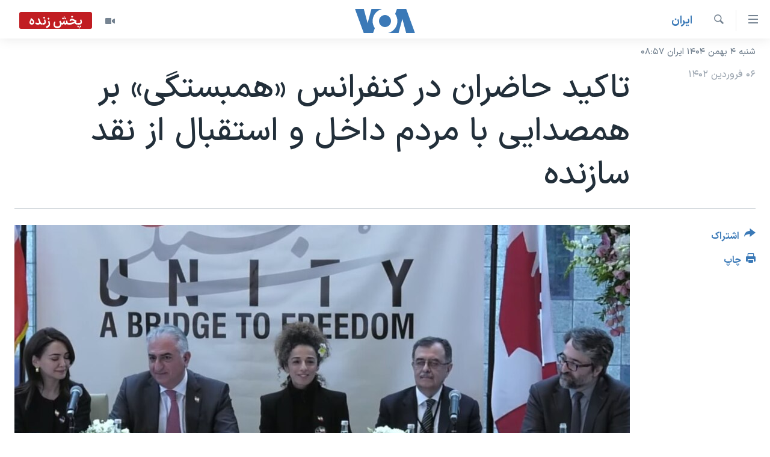

--- FILE ---
content_type: text/html; charset=utf-8
request_url: https://ir.voanews.com/a/tirgan-event-march-25th-iran/7021557.html
body_size: 19735
content:

<!DOCTYPE html>
<html lang="fa" dir="rtl" class="no-js">
<head>
<link href="/Content/responsive/VOA/fa-IR/VOA-fa-IR.css?&amp;av=0.0.0.0&amp;cb=306" rel="stylesheet"/>
<script src="https://tags.voanews.com/voa-pangea/prod/utag.sync.js"></script> <script type='text/javascript' src='https://www.youtube.com/iframe_api' async></script>
<script type="text/javascript">
//a general 'js' detection, must be on top level in <head>, due to CSS performance
document.documentElement.className = "js";
var cacheBuster = "306";
var appBaseUrl = "/";
var imgEnhancerBreakpoints = [0, 144, 256, 408, 650, 1023, 1597];
var isLoggingEnabled = false;
var isPreviewPage = false;
var isLivePreviewPage = false;
if (!isPreviewPage) {
window.RFE = window.RFE || {};
window.RFE.cacheEnabledByParam = window.location.href.indexOf('nocache=1') === -1;
const url = new URL(window.location.href);
const params = new URLSearchParams(url.search);
// Remove the 'nocache' parameter
params.delete('nocache');
// Update the URL without the 'nocache' parameter
url.search = params.toString();
window.history.replaceState(null, '', url.toString());
} else {
window.addEventListener('load', function() {
const links = window.document.links;
for (let i = 0; i < links.length; i++) {
links[i].href = '#';
links[i].target = '_self';
}
})
}
var pwaEnabled = false;
var swCacheDisabled;
</script>
<meta charset="utf-8" />
<title>تاکید حاضران در کنفرانس &#171;همبستگی&#187; بر همصدایی با مردم داخل و استقبال از نقد سازنده</title>
<meta name="description" content="پنج تن از مخالفان سرشناس جمهوری اسلامی به همراه تعدادی از قانونگذاران ایرانی‌تبار از اروپا و کانادا روز شنبه پنجم فروردین در در نشستی با عنوان &#171;همبستگی، پلی به‌ سوی آزادی&#187; در تورنتوی کانادا بر حفظ اتحاد و تداوم همبستگی تاکید کردند و خواستار اتحاد علیه جمهوری اسلامی شدند." />
<meta name="keywords" content="ايران, سرخط خبرها, عبدالله مهتدی, شاهزاده, تیرگان, شاهزاده رضا پهلوی, نازنین بنیادی, مسیح علی‌نژاد, حامد اسماعیلیون , همبستگی پلی به سوی آزادی" />
<meta name="viewport" content="width=device-width, initial-scale=1.0" />
<meta http-equiv="X-UA-Compatible" content="IE=edge" />
<meta name="robots" content="max-image-preview:large"><meta property="fb:pages" content="76683931440" />
<meta name="msvalidate.01" content="3286EE554B6F672A6F2E608C02343C0E" />
<link href="https://ir.voanews.com/a/tirgan-event-march-25th-iran/7021557.html" rel="canonical" />
<meta name="apple-mobile-web-app-title" content="صدای آمریکا" />
<meta name="apple-mobile-web-app-status-bar-style" content="black" />
<meta name="apple-itunes-app" content="app-id=1334373695, app-argument=//7021557.rtl" />
<meta content="تاکید حاضران در کنفرانس «همبستگی» بر همصدایی با مردم داخل و استقبال از نقد سازنده" property="og:title" />
<meta content="پنج تن از مخالفان سرشناس جمهوری اسلامی به همراه تعدادی از قانونگذاران ایرانی‌تبار از اروپا و کانادا روز شنبه پنجم فروردین در در نشستی با عنوان «همبستگی، پلی به‌ سوی آزادی» در تورنتوی کانادا بر حفظ اتحاد و تداوم همبستگی تاکید کردند و خواستار اتحاد علیه جمهوری اسلامی شدند." property="og:description" />
<meta content="article" property="og:type" />
<meta content="https://ir.voanews.com/a/tirgan-event-march-25th-iran/7021557.html" property="og:url" />
<meta content="صدای آمریکا" property="og:site_name" />
<meta content="https://www.facebook.com/voafarsi" property="article:publisher" />
<meta content="https://gdb.voanews.com/01000000-0a00-0242-f067-08db2d5dd9a4_cx24_cy6_cw71_w1200_h630.png" property="og:image" />
<meta content="1200" property="og:image:width" />
<meta content="630" property="og:image:height" />
<meta content="110459702443185" property="fb:app_id" />
<meta content="summary_large_image" name="twitter:card" />
<meta content="@VOAfarsi" name="twitter:site" />
<meta content="https://gdb.voanews.com/01000000-0a00-0242-f067-08db2d5dd9a4_cx24_cy6_cw71_w1200_h630.png" name="twitter:image" />
<meta content="تاکید حاضران در کنفرانس «همبستگی» بر همصدایی با مردم داخل و استقبال از نقد سازنده" name="twitter:title" />
<meta content="پنج تن از مخالفان سرشناس جمهوری اسلامی به همراه تعدادی از قانونگذاران ایرانی‌تبار از اروپا و کانادا روز شنبه پنجم فروردین در در نشستی با عنوان «همبستگی، پلی به‌ سوی آزادی» در تورنتوی کانادا بر حفظ اتحاد و تداوم همبستگی تاکید کردند و خواستار اتحاد علیه جمهوری اسلامی شدند." name="twitter:description" />
<link rel="amphtml" href="https://ir.voanews.com/amp/tirgan-event-march-25th-iran/7021557.html" />
<script type="application/ld+json">{"articleSection":"ايران","isAccessibleForFree":true,"headline":"تاکید حاضران در کنفرانس «همبستگی» بر همصدایی با مردم داخل و استقبال از نقد سازنده","inLanguage":"fa-IR","keywords":"ايران, سرخط خبرها, عبدالله مهتدی, شاهزاده, تیرگان, شاهزاده رضا پهلوی, نازنین بنیادی, مسیح علی‌نژاد, حامد اسماعیلیون , همبستگی پلی به سوی آزادی","author":{"@type":"Person","name":"صدای آمریکا"},"datePublished":"2023-03-25 23:40:02Z","dateModified":"2023-03-26 12:24:28Z","publisher":{"logo":{"width":512,"height":220,"@type":"ImageObject","url":"https://ir.voanews.com/Content/responsive/VOA/fa-IR/img/logo.png"},"@type":"NewsMediaOrganization","url":"https://ir.voanews.com","sameAs":["https://www.facebook.com/voafarsi","https://telegram.me/farsivoa","https://twitter.com/VOAfarsi","https://www.youtube.com/voafarsi","https://instagram.com/voafarsi/","\r\n\r\nhttps://www.threads.net/@voafarsi"],"name":"صدای آمریکا","alternateName":"صدای آمریکا"},"@context":"https://schema.org","@type":"NewsArticle","mainEntityOfPage":"https://ir.voanews.com/a/tirgan-event-march-25th-iran/7021557.html","url":"https://ir.voanews.com/a/tirgan-event-march-25th-iran/7021557.html","description":"پنج تن از مخالفان سرشناس جمهوری اسلامی به همراه تعدادی از قانونگذاران ایرانی‌تبار از اروپا و کانادا روز شنبه پنجم فروردین در در نشستی با عنوان «همبستگی، پلی به‌ سوی آزادی» در تورنتوی کانادا بر حفظ اتحاد و تداوم همبستگی تاکید کردند و خواستار اتحاد علیه جمهوری اسلامی شدند.","image":{"width":1080,"height":608,"@type":"ImageObject","url":"https://gdb.voanews.com/01000000-0a00-0242-f067-08db2d5dd9a4_cx24_cy6_cw71_w1080_h608.png"},"name":"تاکید حاضران در کنفرانس «همبستگی» بر همصدایی با مردم داخل و استقبال از نقد سازنده"}</script>
<script src="/Scripts/responsive/infographics.b?v=dVbZ-Cza7s4UoO3BqYSZdbxQZVF4BOLP5EfYDs4kqEo1&amp;av=0.0.0.0&amp;cb=306"></script>
<script src="/Scripts/responsive/loader.b?v=Q26XNwrL6vJYKjqFQRDnx01Lk2pi1mRsuLEaVKMsvpA1&amp;av=0.0.0.0&amp;cb=306"></script>
<link rel="icon" type="image/svg+xml" href="/Content/responsive/VOA/img/webApp/favicon.svg" />
<link rel="alternate icon" href="/Content/responsive/VOA/img/webApp/favicon.ico" />
<link rel="apple-touch-icon" sizes="152x152" href="/Content/responsive/VOA/img/webApp/ico-152x152.png" />
<link rel="apple-touch-icon" sizes="144x144" href="/Content/responsive/VOA/img/webApp/ico-144x144.png" />
<link rel="apple-touch-icon" sizes="114x114" href="/Content/responsive/VOA/img/webApp/ico-114x114.png" />
<link rel="apple-touch-icon" sizes="72x72" href="/Content/responsive/VOA/img/webApp/ico-72x72.png" />
<link rel="apple-touch-icon-precomposed" href="/Content/responsive/VOA/img/webApp/ico-57x57.png" />
<link rel="icon" sizes="192x192" href="/Content/responsive/VOA/img/webApp/ico-192x192.png" />
<link rel="icon" sizes="128x128" href="/Content/responsive/VOA/img/webApp/ico-128x128.png" />
<meta name="msapplication-TileColor" content="#ffffff" />
<meta name="msapplication-TileImage" content="/Content/responsive/VOA/img/webApp/ico-144x144.png" />
<link rel="alternate" type="application/rss+xml" title="VOA - Top Stories [RSS]" href="/api/" />
<link rel="sitemap" type="application/rss+xml" href="/sitemap.xml" />
</head>
<body class=" nav-no-loaded cc_theme pg-article print-lay-article js-category-to-nav nojs-images date-time-enabled">
<script type="text/javascript" >
var analyticsData = {url:"https://ir.voanews.com/a/tirgan-event-march-25th-iran/7021557.html",property_id:"476",article_uid:"7021557",page_title:"تاکید حاضران در کنفرانس «همبستگی» بر همصدایی با مردم داخل و استقبال از نقد سازنده",page_type:"article",content_type:"article",subcontent_type:"article",last_modified:"2023-03-26 12:24:28Z",pub_datetime:"2023-03-25 23:40:02Z",pub_year:"2023",pub_month:"03",pub_day:"25",pub_hour:"23",pub_weekday:"Saturday",section:"ايران",english_section:"s_persian_news_iran",byline:"",categories:"s_persian_news_iran,s_latest_news",tags:"عبدالله مهتدی;شاهزاده;تیرگان;شاهزاده رضا پهلوی; نازنین بنیادی; مسیح علی‌نژاد; حامد اسماعیلیون ;همبستگی پلی به سوی آزادی",domain:"ir.voanews.com",language:"Persian",language_service:"VOA Persian",platform:"web",copied:"no",copied_article:"",copied_title:"",runs_js:"Yes",cms_release:"8.44.0.0.306",enviro_type:"prod",slug:"tirgan-event-march-25th-iran",entity:"VOA",short_language_service:"PER",platform_short:"W",page_name:"تاکید حاضران در کنفرانس «همبستگی» بر همصدایی با مردم داخل و استقبال از نقد سازنده"};
</script>
<noscript><iframe src="https://www.googletagmanager.com/ns.html?id=GTM-N8MP7P" height="0" width="0" style="display:none;visibility:hidden"></iframe></noscript><script type="text/javascript" data-cookiecategory="analytics">
var gtmEventObject = Object.assign({}, analyticsData, {event: 'page_meta_ready'});window.dataLayer = window.dataLayer || [];window.dataLayer.push(gtmEventObject);
if (top.location === self.location) { //if not inside of an IFrame
var renderGtm = "true";
if (renderGtm === "true") {
(function(w,d,s,l,i){w[l]=w[l]||[];w[l].push({'gtm.start':new Date().getTime(),event:'gtm.js'});var f=d.getElementsByTagName(s)[0],j=d.createElement(s),dl=l!='dataLayer'?'&l='+l:'';j.async=true;j.src='//www.googletagmanager.com/gtm.js?id='+i+dl;f.parentNode.insertBefore(j,f);})(window,document,'script','dataLayer','GTM-N8MP7P');
}
}
</script>
<!--Analytics tag js version start-->
<script type="text/javascript" data-cookiecategory="analytics">
var utag_data = Object.assign({}, analyticsData, {});
if(typeof(TealiumTagFrom)==='function' && typeof(TealiumTagSearchKeyword)==='function') {
var utag_from=TealiumTagFrom();var utag_searchKeyword=TealiumTagSearchKeyword();
if(utag_searchKeyword!=null && utag_searchKeyword!=='' && utag_data["search_keyword"]==null) utag_data["search_keyword"]=utag_searchKeyword;if(utag_from!=null && utag_from!=='') utag_data["from"]=TealiumTagFrom();}
if(window.top!== window.self&&utag_data.page_type==="snippet"){utag_data.page_type = 'iframe';}
try{if(window.top!==window.self&&window.self.location.hostname===window.top.location.hostname){utag_data.platform = 'self-embed';utag_data.platform_short = 'se';}}catch(e){if(window.top!==window.self&&window.self.location.search.includes("platformType=self-embed")){utag_data.platform = 'cross-promo';utag_data.platform_short = 'cp';}}
(function(a,b,c,d){ a="https://tags.voanews.com/voa-pangea/prod/utag.js"; b=document;c="script";d=b.createElement(c);d.src=a;d.type="text/java"+c;d.async=true; a=b.getElementsByTagName(c)[0];a.parentNode.insertBefore(d,a); })();
</script>
<!--Analytics tag js version end-->
<!-- Analytics tag management NoScript -->
<noscript>
<img style="position: absolute; border: none;" src="https://ssc.voanews.com/b/ss/bbgprod,bbgentityvoa/1/G.4--NS/844753847?pageName=voa%3aper%3aw%3aarticle%3a%d8%aa%d8%a7%da%a9%db%8c%d8%af%20%d8%ad%d8%a7%d8%b6%d8%b1%d8%a7%d9%86%20%d8%af%d8%b1%20%da%a9%d9%86%d9%81%d8%b1%d8%a7%d9%86%d8%b3%20%c2%ab%d9%87%d9%85%d8%a8%d8%b3%d8%aa%da%af%db%8c%c2%bb%20%d8%a8%d8%b1%20%d9%87%d9%85%d8%b5%d8%af%d8%a7%db%8c%db%8c%20%d8%a8%d8%a7%20%d9%85%d8%b1%d8%af%d9%85%20%d8%af%d8%a7%d8%ae%d9%84%20%d9%88%20%d8%a7%d8%b3%d8%aa%d9%82%d8%a8%d8%a7%d9%84%20%d8%a7%d8%b2%20%d9%86%d9%82%d8%af%20%d8%b3%d8%a7%d8%b2%d9%86%d8%af%d9%87&amp;c6=%d8%aa%d8%a7%da%a9%db%8c%d8%af%20%d8%ad%d8%a7%d8%b6%d8%b1%d8%a7%d9%86%20%d8%af%d8%b1%20%da%a9%d9%86%d9%81%d8%b1%d8%a7%d9%86%d8%b3%20%c2%ab%d9%87%d9%85%d8%a8%d8%b3%d8%aa%da%af%db%8c%c2%bb%20%d8%a8%d8%b1%20%d9%87%d9%85%d8%b5%d8%af%d8%a7%db%8c%db%8c%20%d8%a8%d8%a7%20%d9%85%d8%b1%d8%af%d9%85%20%d8%af%d8%a7%d8%ae%d9%84%20%d9%88%20%d8%a7%d8%b3%d8%aa%d9%82%d8%a8%d8%a7%d9%84%20%d8%a7%d8%b2%20%d9%86%d9%82%d8%af%20%d8%b3%d8%a7%d8%b2%d9%86%d8%af%d9%87&amp;v36=8.44.0.0.306&amp;v6=D=c6&amp;g=https%3a%2f%2fir.voanews.com%2fa%2ftirgan-event-march-25th-iran%2f7021557.html&amp;c1=D=g&amp;v1=D=g&amp;events=event1,event52&amp;c16=voa%20persian&amp;v16=D=c16&amp;c5=s_persian_news_iran&amp;v5=D=c5&amp;ch=%d8%a7%d9%8a%d8%b1%d8%a7%d9%86&amp;c15=persian&amp;v15=D=c15&amp;c4=article&amp;v4=D=c4&amp;c14=7021557&amp;v14=D=c14&amp;v20=no&amp;c17=web&amp;v17=D=c17&amp;mcorgid=518abc7455e462b97f000101%40adobeorg&amp;server=ir.voanews.com&amp;pageType=D=c4&amp;ns=bbg&amp;v29=D=server&amp;v25=voa&amp;v30=476&amp;v105=D=User-Agent " alt="analytics" width="1" height="1" /></noscript>
<!-- End of Analytics tag management NoScript -->
<!--*** Accessibility links - For ScreenReaders only ***-->
<section>
<div class="sr-only">
<h2>لینکهای قابل دسترسی</h2>
<ul>
<li><a href="#content" data-disable-smooth-scroll="1">جهش به محتوای اصلی</a></li>
<li><a href="#navigation" data-disable-smooth-scroll="1">جهش به صفحه اصلی </a></li>
<li><a href="#txtHeaderSearch" data-disable-smooth-scroll="1">جهش به جستجو</a></li>
</ul>
</div>
</section>
<div dir="rtl">
<div id="page">
<aside>
<div class="c-lightbox overlay-modal">
<div class="c-lightbox__intro">
<h2 class="c-lightbox__intro-title"></h2>
<button class="btn btn--rounded c-lightbox__btn c-lightbox__intro-next" title="بعدی">
<span class="ico ico--rounded ico-chevron-forward"></span>
<span class="sr-only">بعدی</span>
</button>
</div>
<div class="c-lightbox__nav">
<button class="btn btn--rounded c-lightbox__btn c-lightbox__btn--close" title="ببندید">
<span class="ico ico--rounded ico-close"></span>
<span class="sr-only">ببندید</span>
</button>
<button class="btn btn--rounded c-lightbox__btn c-lightbox__btn--prev" title="قبلی">
<span class="ico ico--rounded ico-chevron-backward"></span>
<span class="sr-only">قبلی</span>
</button>
<button class="btn btn--rounded c-lightbox__btn c-lightbox__btn--next" title="بعدی">
<span class="ico ico--rounded ico-chevron-forward"></span>
<span class="sr-only">بعدی</span>
</button>
</div>
<div class="c-lightbox__content-wrap">
<figure class="c-lightbox__content">
<span class="c-spinner c-spinner--lightbox">
<img src="/Content/responsive/img/player-spinner.png"
alt="لطفأ صبر کنيد"
title="لطفأ صبر کنيد" />
</span>
<div class="c-lightbox__img">
<div class="thumb">
<img src="" alt="" />
</div>
</div>
<figcaption>
<div class="c-lightbox__info c-lightbox__info--foot">
<span class="c-lightbox__counter"></span>
<span class="caption c-lightbox__caption"></span>
</div>
</figcaption>
</figure>
</div>
<div class="hidden">
<div class="content-advisory__box content-advisory__box--lightbox">
<span class="content-advisory__box-text">هشدار: این تصویر ممکن است برای شما دلخراش باشد.</span>
<button class="btn btn--transparent content-advisory__box-btn m-t-md" value="text" type="button">
<span class="btn__text">
برای دیدن، اینجا را کلیک کنید
</span>
</button>
</div>
</div>
</div>
<div class="print-dialogue">
<div class="container">
<h3 class="print-dialogue__title section-head">گزینه‌های چاپ</h3>
<div class="print-dialogue__opts">
<ul class="print-dialogue__opt-group">
<li class="form__group form__group--checkbox">
<input class="form__check " id="checkboxImages" name="checkboxImages" type="checkbox" checked="checked" />
<label for="checkboxImages" class="form__label m-t-md">عکس</label>
</li>
<li class="form__group form__group--checkbox">
<input class="form__check " id="checkboxMultimedia" name="checkboxMultimedia" type="checkbox" checked="checked" />
<label for="checkboxMultimedia" class="form__label m-t-md">چند رسانه‌ای</label>
</li>
</ul>
<ul class="print-dialogue__opt-group">
<li class="form__group form__group--checkbox">
<input class="form__check " id="checkboxEmbedded" name="checkboxEmbedded" type="checkbox" checked="checked" />
<label for="checkboxEmbedded" class="form__label m-t-md">محتوای پیوست</label>
</li>
<li class="form__group form__group--checkbox">
<input class="form__check " id="checkboxComments" name="checkboxComments" type="checkbox" />
<label for="checkboxComments" class="form__label m-t-md">نظرات</label>
</li>
</ul>
</div>
<div class="print-dialogue__buttons">
<button class="btn btn--secondary close-button" type="button" title="لغو ">
<span class="btn__text ">لغو </span>
</button>
<button class="btn btn-cust-print m-l-sm" type="button" title="چاپ">
<span class="btn__text ">چاپ</span>
</button>
</div>
</div>
</div>
<div class="ctc-message pos-fix">
<div class="ctc-message__inner">لینک در حافظه ذخیره شد</div>
</div>
</aside>
<div class="hdr-20 hdr-20--big">
<div class="hdr-20__inner">
<div class="hdr-20__max pos-rel">
<div class="hdr-20__side hdr-20__side--primary d-flex">
<label data-for="main-menu-ctrl" data-switcher-trigger="true" data-switch-target="main-menu-ctrl" class="burger hdr-trigger pos-rel trans-trigger" data-trans-evt="click" data-trans-id="menu">
<span class="ico ico-close hdr-trigger__ico hdr-trigger__ico--close burger__ico burger__ico--close"></span>
<span class="ico ico-menu hdr-trigger__ico hdr-trigger__ico--open burger__ico burger__ico--open"></span>
</label>
<div class="menu-pnl pos-fix trans-target" data-switch-target="main-menu-ctrl" data-trans-id="menu">
<div class="menu-pnl__inner">
<nav class="main-nav menu-pnl__item menu-pnl__item--first">
<ul class="main-nav__list accordeon" data-analytics-tales="false" data-promo-name="link" data-location-name="nav,secnav">
<li class="main-nav__item">
<a class="main-nav__item-name main-nav__item-name--link" href="/" title="خانه" >خانه</a>
</li>
<li class="main-nav__item accordeon__item" data-switch-target="menu-item-790">
<label class="main-nav__item-name main-nav__item-name--label accordeon__control-label" data-switcher-trigger="true" data-for="menu-item-790">
موضوع ها
<span class="ico ico-chevron-down main-nav__chev"></span>
</label>
<div class="main-nav__sub-list">
<a class="main-nav__item-name main-nav__item-name--link main-nav__item-name--sub" href="/iran" title="ایران" data-item-name="iran" >ایران</a>
<a class="main-nav__item-name main-nav__item-name--link main-nav__item-name--sub" href="/america" title="آمریکا" data-item-name="us" >آمریکا</a>
<a class="main-nav__item-name main-nav__item-name--link main-nav__item-name--sub" href="/world" title="جهان" data-item-name="world" >جهان</a>
<a class="main-nav__item-name main-nav__item-name--link main-nav__item-name--sub" href="/z/1031" title="گزیده‌ها" data-item-name="s_persian_news" >گزیده‌ها</a>
<a class="main-nav__item-name main-nav__item-name--link main-nav__item-name--sub" href="/z/3826" title="ویژه برنامه‌ها" data-item-name="p_special-programs" >ویژه برنامه‌ها</a>
<a class="main-nav__item-name main-nav__item-name--link main-nav__item-name--sub" href="/z/6646" title="ویدیوها" data-item-name="s_videos" >ویدیوها</a>
<a class="main-nav__item-name main-nav__item-name--link main-nav__item-name--sub" href="/z/4264" title="حقوق شهروندی" data-item-name="s_civil-rights" >حقوق شهروندی</a>
<a class="main-nav__item-name main-nav__item-name--link main-nav__item-name--sub" href="/z/1037" title="علم و فناوری" data-item-name="s_persian_news_science-technology" >علم و فناوری</a>
<a class="main-nav__item-name main-nav__item-name--link main-nav__item-name--sub" href="/z/1113" title="گالری عکس" data-item-name="persian_news_photo-galleries" >گالری عکس</a>
<a class="main-nav__item-name main-nav__item-name--link main-nav__item-name--sub" href="/p/6980.html" title="آرشیو پخش زنده" >آرشیو پخش زنده</a>
</div>
</li>
<li class="main-nav__item">
<a class="main-nav__item-name main-nav__item-name--link" href="/programs/tv" title="برنامه های تلویزیونی" >برنامه های تلویزیونی</a>
</li>
<li class="main-nav__item">
<a class="main-nav__item-name main-nav__item-name--link" href="/schedule/tv.html#live-now" title="جدول برنامه ها" >جدول برنامه ها</a>
</li>
<li class="main-nav__item accordeon__item" data-switch-target="menu-item-1810">
<label class="main-nav__item-name main-nav__item-name--label accordeon__control-label" data-switcher-trigger="true" data-for="menu-item-1810">
صفحه‌های ویژه
<span class="ico ico-chevron-down main-nav__chev"></span>
</label>
<div class="main-nav__sub-list">
<a class="main-nav__item-name main-nav__item-name--link main-nav__item-name--sub" href="/p/7055.html" title="صفحه‌های ویژه" >صفحه‌های ویژه</a>
<a class="main-nav__item-name main-nav__item-name--link main-nav__item-name--sub" href="/p/9836.html" title="۲۵۰سالگی آمریکا" data-item-name="America250 project" >۲۵۰سالگی آمریکا</a>
<a class="main-nav__item-name main-nav__item-name--link main-nav__item-name--sub" href="/p/9133.html" title="مستندها" target="_blank" rel="noopener">مستندها</a>
<a class="main-nav__item-name main-nav__item-name--link main-nav__item-name--sub" href="/p/9582.html" title="بایگانی برنامه‌های تلویزیونی" target="_blank" rel="noopener">بایگانی برنامه‌های تلویزیونی</a>
<a class="main-nav__item-name main-nav__item-name--link main-nav__item-name--sub" href="/z/7939" title="انتخابات ریاست جمهوری آمریکا ۲۰۲۴" target="_blank" rel="noopener">انتخابات ریاست جمهوری آمریکا ۲۰۲۴</a>
<a class="main-nav__item-name main-nav__item-name--link main-nav__item-name--sub" href="/p/9307.html" title="حمله جمهوری اسلامی به اسرائیل" data-item-name="M.E. in crisis" >حمله جمهوری اسلامی به اسرائیل</a>
<a class="main-nav__item-name main-nav__item-name--link main-nav__item-name--sub" href="/p/9035.html" title="رمز مهسا" target="_blank" rel="noopener">رمز مهسا</a>
<a class="main-nav__item-name main-nav__item-name--link main-nav__item-name--sub" href="/p/8996.html" title="ورزش زنان در ایران" target="_blank" rel="noopener">ورزش زنان در ایران</a>
<a class="main-nav__item-name main-nav__item-name--link main-nav__item-name--sub" href="/p/8448.html" title="اعتراضات زن، زندگی، آزادی" target="_blank" rel="noopener">اعتراضات زن، زندگی، آزادی</a>
<a class="main-nav__item-name main-nav__item-name--link main-nav__item-name--sub" href="/p/7777.html" title="مجموعه مستندهای دادخواهی" target="_blank" rel="noopener">مجموعه مستندهای دادخواهی</a>
<a class="main-nav__item-name main-nav__item-name--link main-nav__item-name--sub" href="/p/9294.html" title="برنامه‌های نوروز ۱۴۰۳" target="_blank" rel="noopener">برنامه‌های نوروز ۱۴۰۳</a>
<a class="main-nav__item-name main-nav__item-name--link main-nav__item-name--sub" href="/p/7842.html" title="تریبونال مردمی آبان ۹۸" target="_blank" rel="noopener">تریبونال مردمی آبان ۹۸</a>
<a class="main-nav__item-name main-nav__item-name--link main-nav__item-name--sub" href="/p/8330.html" title="دادگاه حمید نوری" target="_blank" rel="noopener">دادگاه حمید نوری</a>
<a class="main-nav__item-name main-nav__item-name--link main-nav__item-name--sub" href="/p/7197.html" title="چهل سال گروگان‌گیری" target="_blank" rel="noopener">چهل سال گروگان‌گیری</a>
<a class="main-nav__item-name main-nav__item-name--link main-nav__item-name--sub" href="/p/6715.html" title="قانون شفافیت دارائی کادر رهبری ایران" target="_blank" rel="noopener">قانون شفافیت دارائی کادر رهبری ایران</a>
<a class="main-nav__item-name main-nav__item-name--link main-nav__item-name--sub" href="/p/7207.html" title="اعتراضات مردمی آبان ۹۸" target="_blank" rel="noopener">اعتراضات مردمی آبان ۹۸</a>
<a class="main-nav__item-name main-nav__item-name--link main-nav__item-name--sub" href="/p/9085.html" title="اسرائیل در جنگ" target="_blank" rel="noopener">اسرائیل در جنگ</a>
<a class="main-nav__item-name main-nav__item-name--link main-nav__item-name--sub" href="/p/9084.html" title="نرگس محمدی برنده جایزه نوبل صلح" target="_blank" rel="noopener">نرگس محمدی برنده جایزه نوبل صلح</a>
<a class="main-nav__item-name main-nav__item-name--link main-nav__item-name--sub" href="/z/1160" title="همایش محافظه‌کاران آمریکا &#171;سی‌پک&#187;" target="_blank" rel="noopener">همایش محافظه‌کاران آمریکا &#171;سی‌پک&#187;</a>
</div>
</li>
</ul>
</nav>
<div class="menu-pnl__item">
<a href="https://learningenglish.voanews.com/" class="menu-pnl__item-link" alt="یادگیری زبان انگلیسی">یادگیری زبان انگلیسی</a>
</div>
<div class="menu-pnl__item menu-pnl__item--social">
<h5 class="menu-pnl__sub-head">دنبال کنید</h5>
<a href="https://www.facebook.com/voafarsi" title="در فیسبوک ما را دنبال کنید" data-analytics-text="follow_on_facebook" class="btn btn--rounded btn--social-inverted menu-pnl__btn js-social-btn btn-facebook" target="_blank" rel="noopener">
<span class="ico ico-facebook-alt ico--rounded"></span>
</a>
<a href="https://telegram.me/farsivoa" title="در تلگرام ما را دنبال کنید" data-analytics-text="follow_on_telegram" class="btn btn--rounded btn--social-inverted menu-pnl__btn js-social-btn btn-telegram" target="_blank" rel="noopener">
<span class="ico ico-telegram ico--rounded"></span>
</a>
<a href="
https://www.threads.net/@voafarsi" title="در تردز ما را دنبال کنید" data-analytics-text="follow_on_threads" class="btn btn--rounded btn--social-inverted menu-pnl__btn js-social-btn btn-threads" target="_blank" rel="noopener">
<span class="ico ico-threads ico--rounded"></span>
</a>
<a href="https://twitter.com/VOAfarsi" title="در ایکس ما را دنبال کنید" data-analytics-text="follow_on_twitter" class="btn btn--rounded btn--social-inverted menu-pnl__btn js-social-btn btn-twitter" target="_blank" rel="noopener">
<span class="ico ico-twitter ico--rounded"></span>
</a>
<a href="https://www.youtube.com/voafarsi" title="در یوتیوب ما را دنبال کنید" data-analytics-text="follow_on_youtube" class="btn btn--rounded btn--social-inverted menu-pnl__btn js-social-btn btn-youtube" target="_blank" rel="noopener">
<span class="ico ico-youtube ico--rounded"></span>
</a>
<a href="https://instagram.com/voafarsi/" title="در اینستاگرام ما را دنبال کنید" data-analytics-text="follow_on_instagram" class="btn btn--rounded btn--social-inverted menu-pnl__btn js-social-btn btn-instagram" target="_blank" rel="noopener">
<span class="ico ico-instagram ico--rounded"></span>
</a>
</div>
<div class="menu-pnl__item">
<a href="/navigation/allsites" class="menu-pnl__item-link">
<span class="ico ico-languages "></span>
زبانهای مختلف
</a>
</div>
</div>
</div>
<label data-for="top-search-ctrl" data-switcher-trigger="true" data-switch-target="top-search-ctrl" class="top-srch-trigger hdr-trigger">
<span class="ico ico-close hdr-trigger__ico hdr-trigger__ico--close top-srch-trigger__ico top-srch-trigger__ico--close"></span>
<span class="ico ico-search hdr-trigger__ico hdr-trigger__ico--open top-srch-trigger__ico top-srch-trigger__ico--open"></span>
</label>
<div class="srch-top srch-top--in-header" data-switch-target="top-search-ctrl">
<div class="container">
<form action="/s" class="srch-top__form srch-top__form--in-header" id="form-topSearchHeader" method="get" role="search"><label for="txtHeaderSearch" class="sr-only">جستجو</label>
<input type="text" id="txtHeaderSearch" name="k" placeholder="متن جستجو ...." accesskey="s" value="" class="srch-top__input analyticstag-event" onkeydown="if (event.keyCode === 13) { FireAnalyticsTagEventOnSearch('search', $dom.get('#txtHeaderSearch')[0].value) }" />
<button title="جستجو" type="submit" class="btn btn--top-srch analyticstag-event" onclick="FireAnalyticsTagEventOnSearch('search', $dom.get('#txtHeaderSearch')[0].value) ">
<span class="ico ico-search"></span>
</button></form>
</div>
</div>
<a href="/" class="main-logo-link">
<img src="/Content/responsive/VOA/fa-IR/img/logo-compact.svg" class="main-logo main-logo--comp" alt="site logo">
<img src="/Content/responsive/VOA/fa-IR/img/logo.svg" class="main-logo main-logo--big" alt="site logo">
</a>
</div>
<div class="hdr-20__side hdr-20__side--secondary d-flex">
<a href="/z/6646" title="ویدیو" class="hdr-20__secondary-item" data-item-name="video">
<span class="ico ico-video hdr-20__secondary-icon"></span>
</a>
<a href="/s" title="جستجو" class="hdr-20__secondary-item hdr-20__secondary-item--search" data-item-name="search">
<span class="ico ico-search hdr-20__secondary-icon hdr-20__secondary-icon--search"></span>
</a>
<div class="hdr-20__secondary-item live-b-drop">
<div class="live-b-drop__off">
<a href="/live/video/86" class="live-b-drop__link" title="پخش زنده" data-item-name="live">
<span class="badge badge--live-btn badge--live">
پخش زنده
</span>
</a>
</div>
<div class="live-b-drop__on hidden">
<label data-for="live-ctrl" data-switcher-trigger="true" data-switch-target="live-ctrl" class="live-b-drop__label pos-rel">
<span class="badge badge--live badge--live-btn">
پخش زنده
</span>
<span class="ico ico-close live-b-drop__label-ico live-b-drop__label-ico--close"></span>
</label>
<div class="live-b-drop__panel" id="targetLivePanelDiv" data-switch-target="live-ctrl"></div>
</div>
</div>
<div class="srch-bottom">
<form action="/s" class="srch-bottom__form d-flex" id="form-bottomSearch" method="get" role="search"><label for="txtSearch" class="sr-only">جستجو</label>
<input type="search" id="txtSearch" name="k" placeholder="متن جستجو ...." accesskey="s" value="" class="srch-bottom__input analyticstag-event" onkeydown="if (event.keyCode === 13) { FireAnalyticsTagEventOnSearch('search', $dom.get('#txtSearch')[0].value) }" />
<button title="جستجو" type="submit" class="btn btn--bottom-srch analyticstag-event" onclick="FireAnalyticsTagEventOnSearch('search', $dom.get('#txtSearch')[0].value) ">
<span class="ico ico-search"></span>
</button></form>
</div>
</div>
<img src="/Content/responsive/VOA/fa-IR/img/logo-print.gif" class="logo-print" alt="site logo">
<img src="/Content/responsive/VOA/fa-IR/img/logo-print_color.png" class="logo-print logo-print--color" alt="site logo">
</div>
</div>
</div>
<script>
if (document.body.className.indexOf('pg-home') > -1) {
var nav2In = document.querySelector('.hdr-20__inner');
var nav2Sec = document.querySelector('.hdr-20__side--secondary');
var secStyle = window.getComputedStyle(nav2Sec);
if (nav2In && window.pageYOffset < 150 && secStyle['position'] !== 'fixed') {
nav2In.classList.add('hdr-20__inner--big')
}
}
</script>
<div class="c-hlights c-hlights--breaking c-hlights--no-item" data-hlight-display="mobile,desktop">
<div class="c-hlights__wrap container p-0">
<div class="c-hlights__nav">
<a role="button" href="#" title="قبلی">
<span class="ico ico-chevron-backward m-0"></span>
<span class="sr-only">قبلی</span>
</a>
<a role="button" href="#" title="بعدی">
<span class="ico ico-chevron-forward m-0"></span>
<span class="sr-only">بعدی</span>
</a>
</div>
<span class="c-hlights__label">
<span class="">خبر فوری</span>
<span class="switcher-trigger">
<label data-for="more-less-1" data-switcher-trigger="true" class="switcher-trigger__label switcher-trigger__label--more p-b-0" title="بیشتر بخوانید">
<span class="ico ico-chevron-down"></span>
</label>
<label data-for="more-less-1" data-switcher-trigger="true" class="switcher-trigger__label switcher-trigger__label--less p-b-0" title="کمتر">
<span class="ico ico-chevron-up"></span>
</label>
</span>
</span>
<ul class="c-hlights__items switcher-target" data-switch-target="more-less-1">
</ul>
</div>
</div> <div class="date-time-area ">
<div class="container">
<span class="date-time">
شنبه ۴ بهمن ۱۴۰۴ ایران ۰۸:۵۷
</span>
</div>
</div>
<div id="content">
<main class="container">
<div class="hdr-container">
<div class="row">
<div class="col-category col-xs-12 col-md-2 pull-left"> <div class="category js-category">
<a class="" href="/iran-news">ايران</a> </div>
</div><div class="col-title col-xs-12 col-md-10 pull-right"> <h1 class="title pg-title">
تاکید حاضران در کنفرانس &#171;همبستگی&#187; بر همصدایی با مردم داخل و استقبال از نقد سازنده
</h1>
</div><div class="col-publishing-details col-xs-12 col-sm-12 col-md-2 pull-left"> <div class="publishing-details ">
<div class="published">
<span class="date" >
<time pubdate="pubdate" datetime="2023-03-26T03:10:02+03:30">
۰۶ فروردین ۱۴۰۲
</time>
</span>
</div>
</div>
</div><div class="col-lg-12 separator"> <div class="separator">
<hr class="title-line" />
</div>
</div><div class="col-multimedia col-xs-12 col-md-10 pull-right"> <div class="cover-media">
<figure class="media-image js-media-expand">
<div class="img-wrap">
<div class="thumb thumb16_9">
<img src="https://gdb.voanews.com/01000000-0a00-0242-f067-08db2d5dd9a4_cx24_cy6_cw71_w250_r1_s.png" alt="کنفرانس همبستگی به میزبانی سازمان تیرگان روز شنبه ۵ فروردین در تورنتو برگزار شد. " />
</div>
</div>
<figcaption>
<span class="caption">کنفرانس همبستگی به میزبانی سازمان تیرگان روز شنبه ۵ فروردین در تورنتو برگزار شد. </span>
</figcaption>
</figure>
</div>
</div><div class="col-xs-12 col-md-2 pull-left article-share pos-rel"> <div class="share--box">
<div class="sticky-share-container" style="display:none">
<div class="container">
<a href="https://ir.voanews.com" id="logo-sticky-share">&nbsp;</a>
<div class="pg-title pg-title--sticky-share">
تاکید حاضران در کنفرانس &#171;همبستگی&#187; بر همصدایی با مردم داخل و استقبال از نقد سازنده
</div>
<div class="sticked-nav-actions">
<!--This part is for sticky navigation display-->
<p class="buttons link-content-sharing p-0 ">
<button class="btn btn--link btn-content-sharing p-t-0 " id="btnContentSharing" value="text" role="Button" type="" title="گزینه های بیشتر اشتراک گذاری">
<span class="ico ico-share ico--l"></span>
<span class="btn__text ">
اشتراک
</span>
</button>
</p>
<aside class="content-sharing js-content-sharing js-content-sharing--apply-sticky content-sharing--sticky"
role="complementary"
data-share-url="https://ir.voanews.com/a/tirgan-event-march-25th-iran/7021557.html" data-share-title="تاکید حاضران در کنفرانس &#171;همبستگی&#187; بر همصدایی با مردم داخل و استقبال از نقد سازنده" data-share-text="پنج تن از مخالفان سرشناس جمهوری اسلامی به همراه تعدادی از قانونگذاران ایرانی‌تبار از اروپا و کانادا روز شنبه پنجم فروردین در در نشستی با عنوان &#171;همبستگی، پلی به‌ سوی آزادی&#187; در تورنتوی کانادا بر حفظ اتحاد و تداوم همبستگی تاکید کردند و خواستار اتحاد علیه جمهوری اسلامی شدند.">
<div class="content-sharing__popover">
<h6 class="content-sharing__title">اشتراک </h6>
<button href="#close" id="btnCloseSharing" class="btn btn--text-like content-sharing__close-btn">
<span class="ico ico-close ico--l"></span>
</button>
<ul class="content-sharing__list">
<li class="content-sharing__item">
<div class="ctc ">
<input type="text" class="ctc__input" readonly="readonly">
<a href="" js-href="https://ir.voanews.com/a/tirgan-event-march-25th-iran/7021557.html" class="content-sharing__link ctc__button">
<span class="ico ico-copy-link ico--rounded ico--s"></span>
<span class="content-sharing__link-text">دریافت لینک</span>
</a>
</div>
</li>
<li class="content-sharing__item">
<a href="https://facebook.com/sharer.php?u=https%3a%2f%2fir.voanews.com%2fa%2ftirgan-event-march-25th-iran%2f7021557.html"
data-analytics-text="share_on_facebook"
title="Facebook" target="_blank"
class="content-sharing__link js-social-btn">
<span class="ico ico-facebook ico--rounded ico--s"></span>
<span class="content-sharing__link-text">Facebook</span>
</a>
</li>
<li class="content-sharing__item">
<a href="https://telegram.me/share/url?url=https%3a%2f%2fir.voanews.com%2fa%2ftirgan-event-march-25th-iran%2f7021557.html"
data-analytics-text="share_on_telegram"
title="Telegram" target="_blank"
class="content-sharing__link js-social-btn">
<span class="ico ico-telegram ico--rounded ico--s"></span>
<span class="content-sharing__link-text">Telegram</span>
</a>
</li>
<li class="content-sharing__item">
<a href="https://twitter.com/share?url=https%3a%2f%2fir.voanews.com%2fa%2ftirgan-event-march-25th-iran%2f7021557.html&amp;text=%d8%aa%d8%a7%da%a9%db%8c%d8%af+%d8%ad%d8%a7%d8%b6%d8%b1%d8%a7%d9%86+%d8%af%d8%b1+%da%a9%d9%86%d9%81%d8%b1%d8%a7%d9%86%d8%b3+%c2%ab%d9%87%d9%85%d8%a8%d8%b3%d8%aa%da%af%db%8c%c2%bb+%d8%a8%d8%b1+%d9%87%d9%85%d8%b5%d8%af%d8%a7%db%8c%db%8c+%d8%a8%d8%a7+%d9%85%d8%b1%d8%af%d9%85+%d8%af%d8%a7%d8%ae%d9%84+%d9%88+%d8%a7%d8%b3%d8%aa%d9%82%d8%a8%d8%a7%d9%84+%d8%a7%d8%b2+%d9%86%d9%82%d8%af+%d8%b3%d8%a7%d8%b2%d9%86%d8%af%d9%87"
data-analytics-text="share_on_twitter"
title="Twitter" target="_blank"
class="content-sharing__link js-social-btn">
<span class="ico ico-twitter ico--rounded ico--s"></span>
<span class="content-sharing__link-text">Twitter</span>
</a>
</li>
<li class="content-sharing__item visible-xs-inline-block visible-sm-inline-block">
<a href="whatsapp://send?text=https%3a%2f%2fir.voanews.com%2fa%2ftirgan-event-march-25th-iran%2f7021557.html"
data-analytics-text="share_on_whatsapp"
title="WhatsApp" target="_blank"
class="content-sharing__link js-social-btn">
<span class="ico ico-whatsapp ico--rounded ico--s"></span>
<span class="content-sharing__link-text">WhatsApp</span>
</a>
</li>
<li class="content-sharing__item">
<a href="mailto:?body=https%3a%2f%2fir.voanews.com%2fa%2ftirgan-event-march-25th-iran%2f7021557.html&amp;subject=تاکید حاضران در کنفرانس &#171;همبستگی&#187; بر همصدایی با مردم داخل و استقبال از نقد سازنده"
title="Email"
class="content-sharing__link ">
<span class="ico ico-email ico--rounded ico--s"></span>
<span class="content-sharing__link-text">Email</span>
</a>
</li>
</ul>
</div>
</aside>
</div>
</div>
</div>
<div class="links">
<p class="buttons link-content-sharing p-0 ">
<button class="btn btn--link btn-content-sharing p-t-0 " id="btnContentSharing" value="text" role="Button" type="" title="گزینه های بیشتر اشتراک گذاری">
<span class="ico ico-share ico--l"></span>
<span class="btn__text ">
اشتراک
</span>
</button>
</p>
<aside class="content-sharing js-content-sharing " role="complementary"
data-share-url="https://ir.voanews.com/a/tirgan-event-march-25th-iran/7021557.html" data-share-title="تاکید حاضران در کنفرانس &#171;همبستگی&#187; بر همصدایی با مردم داخل و استقبال از نقد سازنده" data-share-text="پنج تن از مخالفان سرشناس جمهوری اسلامی به همراه تعدادی از قانونگذاران ایرانی‌تبار از اروپا و کانادا روز شنبه پنجم فروردین در در نشستی با عنوان &#171;همبستگی، پلی به‌ سوی آزادی&#187; در تورنتوی کانادا بر حفظ اتحاد و تداوم همبستگی تاکید کردند و خواستار اتحاد علیه جمهوری اسلامی شدند.">
<div class="content-sharing__popover">
<h6 class="content-sharing__title">اشتراک </h6>
<button href="#close" id="btnCloseSharing" class="btn btn--text-like content-sharing__close-btn">
<span class="ico ico-close ico--l"></span>
</button>
<ul class="content-sharing__list">
<li class="content-sharing__item">
<div class="ctc ">
<input type="text" class="ctc__input" readonly="readonly">
<a href="" js-href="https://ir.voanews.com/a/tirgan-event-march-25th-iran/7021557.html" class="content-sharing__link ctc__button">
<span class="ico ico-copy-link ico--rounded ico--l"></span>
<span class="content-sharing__link-text">دریافت لینک</span>
</a>
</div>
</li>
<li class="content-sharing__item">
<a href="https://facebook.com/sharer.php?u=https%3a%2f%2fir.voanews.com%2fa%2ftirgan-event-march-25th-iran%2f7021557.html"
data-analytics-text="share_on_facebook"
title="Facebook" target="_blank"
class="content-sharing__link js-social-btn">
<span class="ico ico-facebook ico--rounded ico--l"></span>
<span class="content-sharing__link-text">Facebook</span>
</a>
</li>
<li class="content-sharing__item">
<a href="https://telegram.me/share/url?url=https%3a%2f%2fir.voanews.com%2fa%2ftirgan-event-march-25th-iran%2f7021557.html"
data-analytics-text="share_on_telegram"
title="Telegram" target="_blank"
class="content-sharing__link js-social-btn">
<span class="ico ico-telegram ico--rounded ico--l"></span>
<span class="content-sharing__link-text">Telegram</span>
</a>
</li>
<li class="content-sharing__item">
<a href="https://twitter.com/share?url=https%3a%2f%2fir.voanews.com%2fa%2ftirgan-event-march-25th-iran%2f7021557.html&amp;text=%d8%aa%d8%a7%da%a9%db%8c%d8%af+%d8%ad%d8%a7%d8%b6%d8%b1%d8%a7%d9%86+%d8%af%d8%b1+%da%a9%d9%86%d9%81%d8%b1%d8%a7%d9%86%d8%b3+%c2%ab%d9%87%d9%85%d8%a8%d8%b3%d8%aa%da%af%db%8c%c2%bb+%d8%a8%d8%b1+%d9%87%d9%85%d8%b5%d8%af%d8%a7%db%8c%db%8c+%d8%a8%d8%a7+%d9%85%d8%b1%d8%af%d9%85+%d8%af%d8%a7%d8%ae%d9%84+%d9%88+%d8%a7%d8%b3%d8%aa%d9%82%d8%a8%d8%a7%d9%84+%d8%a7%d8%b2+%d9%86%d9%82%d8%af+%d8%b3%d8%a7%d8%b2%d9%86%d8%af%d9%87"
data-analytics-text="share_on_twitter"
title="Twitter" target="_blank"
class="content-sharing__link js-social-btn">
<span class="ico ico-twitter ico--rounded ico--l"></span>
<span class="content-sharing__link-text">Twitter</span>
</a>
</li>
<li class="content-sharing__item visible-xs-inline-block visible-sm-inline-block">
<a href="whatsapp://send?text=https%3a%2f%2fir.voanews.com%2fa%2ftirgan-event-march-25th-iran%2f7021557.html"
data-analytics-text="share_on_whatsapp"
title="WhatsApp" target="_blank"
class="content-sharing__link js-social-btn">
<span class="ico ico-whatsapp ico--rounded ico--l"></span>
<span class="content-sharing__link-text">WhatsApp</span>
</a>
</li>
<li class="content-sharing__item">
<a href="mailto:?body=https%3a%2f%2fir.voanews.com%2fa%2ftirgan-event-march-25th-iran%2f7021557.html&amp;subject=تاکید حاضران در کنفرانس &#171;همبستگی&#187; بر همصدایی با مردم داخل و استقبال از نقد سازنده"
title="Email"
class="content-sharing__link ">
<span class="ico ico-email ico--rounded ico--l"></span>
<span class="content-sharing__link-text">Email</span>
</a>
</li>
</ul>
</div>
</aside>
<p class="link-print visible-md visible-lg buttons p-0">
<button class="btn btn--link btn-print p-t-0" onclick="if (typeof FireAnalyticsTagEvent === 'function') {FireAnalyticsTagEvent({ on_page_event: 'print_story' });}return false" title="(CTRL+P)">
<span class="ico ico-print"></span>
<span class="btn__text">چاپ</span>
</button>
</p>
</div>
</div>
</div>
</div>
</div>
<div class="body-container">
<div class="row">
<div class="col-xs-12 col-sm-12 col-md-10 col-lg-10 pull-right">
<div class="row">
<div class="col-xs-12 col-sm-12 col-md-8 col-lg-8 pull-left bottom-offset content-offset">
<div id="article-content" class="content-floated-wrap fb-quotable">
<div class="wsw">
<p>پنج تن از مخالفان سرشناس جمهوری اسلامی به همراه تعدادی از قانونگذاران ایرانی‌تبار از اروپا و کانادا روز شنبه پنجم فروردین در نشستی با عنوان «همبستگی، پلی به‌ سوی آزادی» در تورنتوی کانادا بر تداوم همبستگی تاکید کردند و خواستار اتحاد علیه جمهوری اسلامی شدند.<br />
</p>
<p>علی احساسی عضو ایرانی‌تبار پارلمان کانادا مدیریت این نشست را برعهده داشت و شاهزاده رضا پهلوی، مسیح علینژاد، حامد اسماعیلیون، نازنین بنیادی و عبدالله مهتدی از مخالفان جمهوری اسلامی سخنرانی کردند.<br />
<br />
آزاده رجحان نماینده پارلمان سوئد، دانیال ایلخانی پور نماینده پارلمان آلمان، نرگس اسکندری، شهردار فرانکفورت آلمان، مایکل پارسا یکی از مقامات دولتی کانادا،‌ رضا مریدی سیاستمدار ایرانی کانادایی و گلدی قمری نماینده ایرانی‌تبار پارلمان انتاریو از دیگر سخنرانان این کنفرانس بودند.<br />
<br />
شاهزاده رضا پهلوی، هدف از این گردهم‌آیی را فراهم کردن زمینه‌های مشترک همکاری با توافق بر سر حداقل‌ها دانست و گفت: «درک این مسئله که باید با حداقل تفاهم حداکثر همکاری و همبستگی را ایجاد کرد از مهمترین موضوعات پیش رو است.»</p>
<p>او با تاکید بر اینکه در حال حاضر کشور نیازمند یک تغییر اساسی است افزود: «ما می‌توانیم یک ملت همبسته و همصدا باشیم اما این امر مستلزم مشارکت، مسئولیت‌‌پذیری و نقد سازنده است.»<br />
<br />
شاهزاده رضا پهلوی در بخش دیگری از سخنان خود تصریح کرد: «نخستین قاعده یک نظام دموکراتیک و قانونمند، احترام به صندوق رای است که صدای اکثریت را منعکس می‌کند، اما در عین حال حامی و محافظ اقلیت است و ما باید هر چه زودتر به آن صندوق رای برسیم.»</p><div class="clear"></div>
<div class="wsw__embed">
<div class="infgraphicsAttach" >
<script type="text/javascript">
initInfographics(
{
groups:[],
params:[{"Name":"embed_html","Value":"&lt;blockquote class=\"twitter-tweet\"&gt;&lt;p lang=\"fa\" dir=\"rtl\"&gt;&lt;a href=\"https://twitter.com/hashtag/%D8%B4%D8%A7%D9%87%D8%B2%D8%A7%D8%AF%D9%87_%D8%B1%D8%B6%D8%A7_%D9%BE%D9%87%D9%84%D9%88%DB%8C?src=hash&amp;ref_src=twsrc%5Etfw\"&gt;#شاهزاده_رضا_پهلوی&lt;/a&gt; در بخش پرسش و پاسخ کنفرانس همبستگی به میزبانی سازمان &lt;a href=\"https://twitter.com/hashtag/%D8%AA%DB%8C%D8%B1%DA%AF%D8%A7%D9%86?src=hash&amp;ref_src=twsrc%5Etfw\"&gt;#تیرگان&lt;/a&gt; گفت : باید تلاش کنیم به انتخابات آزاد برسیم و این هدف من در ۴۴ سال گذشته بوده است. &lt;a href=\"https://t.co/yYP3Nsn0Eu\"&gt;pic.twitter.com/yYP3Nsn0Eu&lt;/a&gt;&lt;/p&gt;— VOA Farsi صدای آمریکا (@VOAfarsi) &lt;a href=\"https://twitter.com/VOAfarsi/status/1639737686943580162?ref_src=twsrc%5Etfw\"&gt;March 25, 2023&lt;/a&gt;&lt;/blockquote&gt;||data-pangea-embed::\"true\"","DefaultValue":"","HtmlEncode":false,"Type":"HTML"}],
isMobile:true
});
</script>
<div class="snippetLoading twitterSnippet"></div>
<script type="text/javascript">
(function (d) {
var userInput = Infographics.Param["embed_html"],
thisSnippet = (d.getElementsByClassName ? d.getElementsByClassName("twitterSnippet") : d.querySelectorAll(".twitterSnippet"))[0],
render = function () {
var madeDiv, bquote, sId = "twitterAPIForSnippet";
try {
madeDiv = document.createElement("div");
madeDiv.innerHTML = userInput;
} catch (e) {
thisSnippet.innerHTML = "Twitter Embed Code is invalid or incomplete.";
return;
}
bquote = madeDiv.childNodes[0];
if (bquote.tagName.toLowerCase() === "blockquote" && bquote.className.indexOf("twitter") !== -1) { //remove everything except paragraphs and links
var all = bquote.getElementsByTagName("*");
for (var i = all.length - 1; i >= 0; i--) {
var elm = all[i];
var tag = elm.tagName.toLowerCase();
if (tag !== "a" && tag !== "p")
all[i].parentNode.removeChild(all[i]);
}
} else {
thisSnippet.innerHTML = "Twitter Embed Code does not contain proper Twitter blockquote.";
return;
}
if (!d.getElementById(sId)) { //async request Twitter API
var js, firstJs = d.getElementsByTagName("script")[0];
js = d.createElement("script");
js.id = sId;
js.src = "//platform.twitter.com/widgets.js";
firstJs.parentNode.insertBefore(js, firstJs);
}
thisSnippet.parentNode.style.width = "100%";
thisSnippet.appendChild(bquote);
if (window.twttr && window.twttr.widgets) {
window.twttr.widgets.load();
window.twttr.events.bind("rendered", function (e) {
//fix twitter bug rendering multiple embeds per tweet. Can be deleted after Twitter fix the issue
if (e.target) {
var par = e.target.parentElement;
if (par && par.className === "twitterSnippetProcessed" &&
e.target.previousSibling && e.target.previousSibling.nodeName.toLowerCase() === "iframe") {
//this is duplicate embed, delete it
par.removeChild(e.target);
}
}
});
}
};
thisSnippet.className = "twitterSnippetProcessed";
thisSnippet.style = "display:flex;justify-content:center;";
if (d.readyState === "uninitialized" || d.readyState === "loading")
window.addEventListener("load", render);
else //liveblog, ajax
render();
})(document);
</script>
</div>
</div>
<p><br />
مسیح علینژاد، روزنامه‌نگار و مجری برنامه تبلت صدای آمریکا هم در این گردهم‌آیی گفت: «مردم در کف خیابان‌های ایران همصدا و همدل هستند و از کردستان تا زاهدان و از خوزستان تا آذربایجان در عین اختلافات فقط گفتند ما جمهوری اسلامی را نمی‌خواهیم.»</p>
<p>او از مخالفان هم خواست به جای آنکه «به صورت هم پنجه بکشند» از مردم داخل یاد بگیرند و ضمن آنکه منتقد هم هستند به جامعه جهانی تصویری از یک ایران متکثر و متمدن را نشان دهند.»</p>
<p>مسیح علینژاد از رهبران کشورهای غربی هم خواست از مرحله «ابراز همدردی» عبور کنند و با شنیدن حرف «مخالفان جمهوری اسلامی»، برای نجات مردم ایران گامهای عملی برداند.</p><div class="clear"></div>
<div class="wsw__embed">
<div class="infgraphicsAttach" >
<script type="text/javascript">
initInfographics(
{
groups:[],
params:[{"Name":"embed_html","Value":"&lt;blockquote class=\"twitter-tweet\"&gt;&lt;p lang=\"fa\" dir=\"rtl\"&gt;&lt;a href=\"https://twitter.com/hashtag/%D9%85%D8%B3%DB%8C%D8%AD_%D8%B9%D9%84%DB%8C%D9%86%DA%98%D8%A7%D8%AF?src=hash&amp;ref_src=twsrc%5Etfw\"&gt;#مسیح_علینژاد&lt;/a&gt; در بخش پرسش و پاسخ به سوالات گفت:‌ مردم &lt;a href=\"https://twitter.com/hashtag/%D8%A7%DB%8C%D8%B1%D8%A7%D9%86?src=hash&amp;ref_src=twsrc%5Etfw\"&gt;#ایران&lt;/a&gt; به &lt;a href=\"https://twitter.com/hashtag/%D9%86%D9%88%D8%B1%D9%88%D8%B2?src=hash&amp;ref_src=twsrc%5Etfw\"&gt;#نوروز&lt;/a&gt; لاکچری در &lt;a href=\"https://twitter.com/hashtag/%DA%A9%D8%A7%D8%AE_%D8%B3%D9%81%DB%8C%D8%AF?src=hash&amp;ref_src=twsrc%5Etfw\"&gt;#کاخ_سفید&lt;/a&gt; نیاز ندارند؛ آنها حمایت می‌خواهند &lt;a href=\"https://t.co/WTQYp02npK\"&gt;pic.twitter.com/WTQYp02npK&lt;/a&gt;&lt;/p&gt;— VOA Farsi صدای آمریکا (@VOAfarsi) &lt;a href=\"https://twitter.com/VOAfarsi/status/1639733943086792710?ref_src=twsrc%5Etfw\"&gt;March 25, 2023&lt;/a&gt;&lt;/blockquote&gt;||data-pangea-embed::\"true\"","DefaultValue":"","HtmlEncode":false,"Type":"HTML"}],
isMobile:true
});
</script>
<div class="snippetLoading twitterSnippet"></div>
<script type="text/javascript">
(function (d) {
var userInput = Infographics.Param["embed_html"],
thisSnippet = (d.getElementsByClassName ? d.getElementsByClassName("twitterSnippet") : d.querySelectorAll(".twitterSnippet"))[0],
render = function () {
var madeDiv, bquote, sId = "twitterAPIForSnippet";
try {
madeDiv = document.createElement("div");
madeDiv.innerHTML = userInput;
} catch (e) {
thisSnippet.innerHTML = "Twitter Embed Code is invalid or incomplete.";
return;
}
bquote = madeDiv.childNodes[0];
if (bquote.tagName.toLowerCase() === "blockquote" && bquote.className.indexOf("twitter") !== -1) { //remove everything except paragraphs and links
var all = bquote.getElementsByTagName("*");
for (var i = all.length - 1; i >= 0; i--) {
var elm = all[i];
var tag = elm.tagName.toLowerCase();
if (tag !== "a" && tag !== "p")
all[i].parentNode.removeChild(all[i]);
}
} else {
thisSnippet.innerHTML = "Twitter Embed Code does not contain proper Twitter blockquote.";
return;
}
if (!d.getElementById(sId)) { //async request Twitter API
var js, firstJs = d.getElementsByTagName("script")[0];
js = d.createElement("script");
js.id = sId;
js.src = "//platform.twitter.com/widgets.js";
firstJs.parentNode.insertBefore(js, firstJs);
}
thisSnippet.parentNode.style.width = "100%";
thisSnippet.appendChild(bquote);
if (window.twttr && window.twttr.widgets) {
window.twttr.widgets.load();
window.twttr.events.bind("rendered", function (e) {
//fix twitter bug rendering multiple embeds per tweet. Can be deleted after Twitter fix the issue
if (e.target) {
var par = e.target.parentElement;
if (par && par.className === "twitterSnippetProcessed" &&
e.target.previousSibling && e.target.previousSibling.nodeName.toLowerCase() === "iframe") {
//this is duplicate embed, delete it
par.removeChild(e.target);
}
}
});
}
};
thisSnippet.className = "twitterSnippetProcessed";
thisSnippet.style = "display:flex;justify-content:center;";
if (d.readyState === "uninitialized" || d.readyState === "loading")
window.addEventListener("load", render);
else //liveblog, ajax
render();
})(document);
</script>
</div>
</div>
<p><br />
نازنین بنیادی، فعال سیاسی و هنری نیز در کنفرانس «همبستگی، پلی به‌سوی آزادی» در تورنتوی کانادا گفت:« ما مخالفان باید همسو با مردم ایران خودمان را متعهد کنیم تا به ایرانی آزاد و آباد و سکولار برسیم.»</p><div class="clear"></div>
<div class="wsw__embed">
<div class="infgraphicsAttach" >
<script type="text/javascript">
initInfographics(
{
groups:[],
params:[{"Name":"embed_html","Value":"&lt;blockquote class=\"twitter-tweet\"&gt;&lt;p lang=\"fa\" dir=\"rtl\"&gt;نازنین بنیادی در کنفرانس همبستگی به میزبانی سازمان &lt;a href=\"https://twitter.com/hashtag/%D8%AA%DB%8C%D8%B1%DA%AF%D8%A7%D9%86?src=hash&amp;ref_src=twsrc%5Etfw\"&gt;#تیرگان&lt;/a&gt; گفت: صدای مان را با مردم &lt;a href=\"https://twitter.com/hashtag/%D8%A7%DB%8C%D8%B1%D8%A7%D9%86?src=hash&amp;ref_src=twsrc%5Etfw\"&gt;#ایران&lt;/a&gt; هماهنگ کنیم &lt;a href=\"https://t.co/aOEud32yYl\"&gt;pic.twitter.com/aOEud32yYl&lt;/a&gt;&lt;/p&gt;— VOA Farsi صدای آمریکا (@VOAfarsi) &lt;a href=\"https://twitter.com/VOAfarsi/status/1639717622563340288?ref_src=twsrc%5Etfw\"&gt;March 25, 2023&lt;/a&gt;&lt;/blockquote&gt;||data-pangea-embed::\"true\"","DefaultValue":"","HtmlEncode":false,"Type":"HTML"}],
isMobile:true
});
</script>
<div class="snippetLoading twitterSnippet"></div>
<script type="text/javascript">
(function (d) {
var userInput = Infographics.Param["embed_html"],
thisSnippet = (d.getElementsByClassName ? d.getElementsByClassName("twitterSnippet") : d.querySelectorAll(".twitterSnippet"))[0],
render = function () {
var madeDiv, bquote, sId = "twitterAPIForSnippet";
try {
madeDiv = document.createElement("div");
madeDiv.innerHTML = userInput;
} catch (e) {
thisSnippet.innerHTML = "Twitter Embed Code is invalid or incomplete.";
return;
}
bquote = madeDiv.childNodes[0];
if (bquote.tagName.toLowerCase() === "blockquote" && bquote.className.indexOf("twitter") !== -1) { //remove everything except paragraphs and links
var all = bquote.getElementsByTagName("*");
for (var i = all.length - 1; i >= 0; i--) {
var elm = all[i];
var tag = elm.tagName.toLowerCase();
if (tag !== "a" && tag !== "p")
all[i].parentNode.removeChild(all[i]);
}
} else {
thisSnippet.innerHTML = "Twitter Embed Code does not contain proper Twitter blockquote.";
return;
}
if (!d.getElementById(sId)) { //async request Twitter API
var js, firstJs = d.getElementsByTagName("script")[0];
js = d.createElement("script");
js.id = sId;
js.src = "//platform.twitter.com/widgets.js";
firstJs.parentNode.insertBefore(js, firstJs);
}
thisSnippet.parentNode.style.width = "100%";
thisSnippet.appendChild(bquote);
if (window.twttr && window.twttr.widgets) {
window.twttr.widgets.load();
window.twttr.events.bind("rendered", function (e) {
//fix twitter bug rendering multiple embeds per tweet. Can be deleted after Twitter fix the issue
if (e.target) {
var par = e.target.parentElement;
if (par && par.className === "twitterSnippetProcessed" &&
e.target.previousSibling && e.target.previousSibling.nodeName.toLowerCase() === "iframe") {
//this is duplicate embed, delete it
par.removeChild(e.target);
}
}
});
}
};
thisSnippet.className = "twitterSnippetProcessed";
thisSnippet.style = "display:flex;justify-content:center;";
if (d.readyState === "uninitialized" || d.readyState === "loading")
window.addEventListener("load", render);
else //liveblog, ajax
render();
})(document);
</script>
</div>
</div>
<p><br />
حامد اسماعیلیون هم در سخنان خود گفت: «به ثمر رسیدن این انقلاب نیازمند سازماندهی و مبارزه مستمر و رمز رسیدن به پیروزی در این انقلاب امید است.»</p>
<p>او با بیان اینکه بهترین الگوهای ما خانواده‌های دادخواه هستند که در چهل سال گذشته هیچگاه «پا پس نکشیده‌اند» فراموش نکرده‌اند و نبخشیده‌اند، افزود: «دادخواهی یک نبرد جمعی است و دادخواهان نقش بسیار مهمی در انقلاب و ایران آینده خواهند داشت.»</p><div class="clear"></div>
<div class="wsw__embed">
<div class="infgraphicsAttach" >
<script type="text/javascript">
initInfographics(
{
groups:[],
params:[{"Name":"embed_html","Value":"&lt;blockquote class=\"twitter-tweet\"&gt;&lt;p lang=\"fa\" dir=\"rtl\"&gt;&lt;a href=\"https://twitter.com/hashtag/%D8%AD%D8%A7%D9%85%D8%AF_%D8%A7%D8%B3%D9%85%D8%A7%D8%B9%DB%8C%D9%84%DB%8C%D9%88%D9%86?src=hash&amp;ref_src=twsrc%5Etfw\"&gt;#حامد_اسماعیلیون&lt;/a&gt; در کنفرانس همبستگی به میزبانی سازمان &lt;a href=\"https://twitter.com/hashtag/%D8%AA%DB%8C%D8%B1%DA%AF%D8%A7%D9%86?src=hash&amp;ref_src=twsrc%5Etfw\"&gt;#تیرگان&lt;/a&gt; گفت: با امید این انقلاب در ایران پیروز می‌شود &lt;a href=\"https://t.co/rra3oQCyOo\"&gt;pic.twitter.com/rra3oQCyOo&lt;/a&gt;&lt;/p&gt;— VOA Farsi صدای آمریکا (@VOAfarsi) &lt;a href=\"https://twitter.com/VOAfarsi/status/1639730162517377024?ref_src=twsrc%5Etfw\"&gt;March 25, 2023&lt;/a&gt;&lt;/blockquote&gt;||data-pangea-embed::\"true\"","DefaultValue":"","HtmlEncode":false,"Type":"HTML"}],
isMobile:true
});
</script>
<div class="snippetLoading twitterSnippet"></div>
<script type="text/javascript">
(function (d) {
var userInput = Infographics.Param["embed_html"],
thisSnippet = (d.getElementsByClassName ? d.getElementsByClassName("twitterSnippet") : d.querySelectorAll(".twitterSnippet"))[0],
render = function () {
var madeDiv, bquote, sId = "twitterAPIForSnippet";
try {
madeDiv = document.createElement("div");
madeDiv.innerHTML = userInput;
} catch (e) {
thisSnippet.innerHTML = "Twitter Embed Code is invalid or incomplete.";
return;
}
bquote = madeDiv.childNodes[0];
if (bquote.tagName.toLowerCase() === "blockquote" && bquote.className.indexOf("twitter") !== -1) { //remove everything except paragraphs and links
var all = bquote.getElementsByTagName("*");
for (var i = all.length - 1; i >= 0; i--) {
var elm = all[i];
var tag = elm.tagName.toLowerCase();
if (tag !== "a" && tag !== "p")
all[i].parentNode.removeChild(all[i]);
}
} else {
thisSnippet.innerHTML = "Twitter Embed Code does not contain proper Twitter blockquote.";
return;
}
if (!d.getElementById(sId)) { //async request Twitter API
var js, firstJs = d.getElementsByTagName("script")[0];
js = d.createElement("script");
js.id = sId;
js.src = "//platform.twitter.com/widgets.js";
firstJs.parentNode.insertBefore(js, firstJs);
}
thisSnippet.parentNode.style.width = "100%";
thisSnippet.appendChild(bquote);
if (window.twttr && window.twttr.widgets) {
window.twttr.widgets.load();
window.twttr.events.bind("rendered", function (e) {
//fix twitter bug rendering multiple embeds per tweet. Can be deleted after Twitter fix the issue
if (e.target) {
var par = e.target.parentElement;
if (par && par.className === "twitterSnippetProcessed" &&
e.target.previousSibling && e.target.previousSibling.nodeName.toLowerCase() === "iframe") {
//this is duplicate embed, delete it
par.removeChild(e.target);
}
}
});
}
};
thisSnippet.className = "twitterSnippetProcessed";
thisSnippet.style = "display:flex;justify-content:center;";
if (d.readyState === "uninitialized" || d.readyState === "loading")
window.addEventListener("load", render);
else //liveblog, ajax
render();
})(document);
</script>
</div>
</div>
<p><br />
عبدالله مهتدی دبیر کل حزب کومله کردستان نیز در این گردهم‌آیی گفت: «ما تلاش کردیم با وجود اختلاف نظرهایمان کنار هم قرار بگیریم و منشوری را تهیه کنیم که دربرگیرنده دیدگاه ما درباره یک دموکراسی متکثر، حقوق بشر، تنوع، رفع تبعیض‌ها و اجرای عدالت و تبدیل ایران به جامعه بهتری باشد که مردم بتوانند خودشان سرنوشت خود را تعیین کنند.»</p><div class="clear"></div>
<div class="wsw__embed">
<div class="infgraphicsAttach" >
<script type="text/javascript">
initInfographics(
{
groups:[],
params:[{"Name":"embed_html","Value":"&lt;blockquote class=\"twitter-tweet\"&gt;&lt;p lang=\"fa\" dir=\"rtl\"&gt;&lt;a href=\"https://twitter.com/hashtag/%D8%B9%D8%A8%D8%AF%D8%A7%D9%84%D9%84%D9%87_%D9%85%D9%87%D8%AA%D8%AF%DB%8C?src=hash&amp;ref_src=twsrc%5Etfw\"&gt;#عبدالله_مهتدی&lt;/a&gt; در کنفرانس همبستگی به میزبانی سازمان &lt;a href=\"https://twitter.com/hashtag/%D8%AA%DB%8C%D8%B1%DA%AF%D8%A7%D9%86?src=hash&amp;ref_src=twsrc%5Etfw\"&gt;#تیرگان&lt;/a&gt; گفت: باید در آینده ایران دنبال رفع تبعیض باشیم &lt;a href=\"https://t.co/4OznLybljQ\"&gt;pic.twitter.com/4OznLybljQ&lt;/a&gt;&lt;/p&gt;— VOA Farsi صدای آمریکا (@VOAfarsi) &lt;a href=\"https://twitter.com/VOAfarsi/status/1639726364751265792?ref_src=twsrc%5Etfw\"&gt;March 25, 2023&lt;/a&gt;&lt;/blockquote&gt;||data-pangea-embed::\"true\"","DefaultValue":"","HtmlEncode":false,"Type":"HTML"}],
isMobile:true
});
</script>
<div class="snippetLoading twitterSnippet"></div>
<script type="text/javascript">
(function (d) {
var userInput = Infographics.Param["embed_html"],
thisSnippet = (d.getElementsByClassName ? d.getElementsByClassName("twitterSnippet") : d.querySelectorAll(".twitterSnippet"))[0],
render = function () {
var madeDiv, bquote, sId = "twitterAPIForSnippet";
try {
madeDiv = document.createElement("div");
madeDiv.innerHTML = userInput;
} catch (e) {
thisSnippet.innerHTML = "Twitter Embed Code is invalid or incomplete.";
return;
}
bquote = madeDiv.childNodes[0];
if (bquote.tagName.toLowerCase() === "blockquote" && bquote.className.indexOf("twitter") !== -1) { //remove everything except paragraphs and links
var all = bquote.getElementsByTagName("*");
for (var i = all.length - 1; i >= 0; i--) {
var elm = all[i];
var tag = elm.tagName.toLowerCase();
if (tag !== "a" && tag !== "p")
all[i].parentNode.removeChild(all[i]);
}
} else {
thisSnippet.innerHTML = "Twitter Embed Code does not contain proper Twitter blockquote.";
return;
}
if (!d.getElementById(sId)) { //async request Twitter API
var js, firstJs = d.getElementsByTagName("script")[0];
js = d.createElement("script");
js.id = sId;
js.src = "//platform.twitter.com/widgets.js";
firstJs.parentNode.insertBefore(js, firstJs);
}
thisSnippet.parentNode.style.width = "100%";
thisSnippet.appendChild(bquote);
if (window.twttr && window.twttr.widgets) {
window.twttr.widgets.load();
window.twttr.events.bind("rendered", function (e) {
//fix twitter bug rendering multiple embeds per tweet. Can be deleted after Twitter fix the issue
if (e.target) {
var par = e.target.parentElement;
if (par && par.className === "twitterSnippetProcessed" &&
e.target.previousSibling && e.target.previousSibling.nodeName.toLowerCase() === "iframe") {
//this is duplicate embed, delete it
par.removeChild(e.target);
}
}
});
}
};
thisSnippet.className = "twitterSnippetProcessed";
thisSnippet.style = "display:flex;justify-content:center;";
if (d.readyState === "uninitialized" || d.readyState === "loading")
window.addEventListener("load", render);
else //liveblog, ajax
render();
})(document);
</script>
</div>
</div>
<p><br />
نرگس اسکندری، شهردار فرانکفورت آلمان نیز در نشست سازمان تیرگان با عنوان کنفرانس «همبستگی، پلی بسوی آزادی» در تورنتو گفت: «جمهوری اسلامی به ما نشان داد ضد انسان است و انسانیت در این رژیم وجود ندارد. وظیفه ما این است که به جهان نشان دهیم این رژیم دیگر نباید باشد.»</p><div class="clear"></div>
<div class="wsw__embed">
<div class="infgraphicsAttach" >
<script type="text/javascript">
initInfographics(
{
groups:[],
params:[{"Name":"embed_html","Value":"&lt;blockquote class=\"twitter-tweet\"&gt;&lt;p lang=\"fa\" dir=\"rtl\"&gt;&lt;a href=\"https://twitter.com/hashtag/%D9%86%D8%B1%DA%AF%D8%B3_%D8%A7%D8%B3%DA%A9%D9%86%D8%AF%D8%B1%DB%8C?src=hash&amp;ref_src=twsrc%5Etfw\"&gt;#نرگس_اسکندری&lt;/a&gt; شهردار فرانکفورت: باید فشار بر مقامات &lt;a href=\"https://twitter.com/hashtag/%D8%A7%D8%B1%D9%88%D9%BE%D8%A7?src=hash&amp;ref_src=twsrc%5Etfw\"&gt;#اروپا&lt;/a&gt; را ادامه بدهیم تا نظرشان عوض شود &lt;a href=\"https://t.co/9Ry2lgk4wE\"&gt;pic.twitter.com/9Ry2lgk4wE&lt;/a&gt;&lt;/p&gt;— VOA Farsi صدای آمریکا (@VOAfarsi) &lt;a href=\"https://twitter.com/VOAfarsi/status/1639748911421177863?ref_src=twsrc%5Etfw\"&gt;March 25, 2023&lt;/a&gt;&lt;/blockquote&gt;||data-pangea-embed::\"true\"","DefaultValue":"","HtmlEncode":false,"Type":"HTML"}],
isMobile:true
});
</script>
<div class="snippetLoading twitterSnippet"></div>
<script type="text/javascript">
(function (d) {
var userInput = Infographics.Param["embed_html"],
thisSnippet = (d.getElementsByClassName ? d.getElementsByClassName("twitterSnippet") : d.querySelectorAll(".twitterSnippet"))[0],
render = function () {
var madeDiv, bquote, sId = "twitterAPIForSnippet";
try {
madeDiv = document.createElement("div");
madeDiv.innerHTML = userInput;
} catch (e) {
thisSnippet.innerHTML = "Twitter Embed Code is invalid or incomplete.";
return;
}
bquote = madeDiv.childNodes[0];
if (bquote.tagName.toLowerCase() === "blockquote" && bquote.className.indexOf("twitter") !== -1) { //remove everything except paragraphs and links
var all = bquote.getElementsByTagName("*");
for (var i = all.length - 1; i >= 0; i--) {
var elm = all[i];
var tag = elm.tagName.toLowerCase();
if (tag !== "a" && tag !== "p")
all[i].parentNode.removeChild(all[i]);
}
} else {
thisSnippet.innerHTML = "Twitter Embed Code does not contain proper Twitter blockquote.";
return;
}
if (!d.getElementById(sId)) { //async request Twitter API
var js, firstJs = d.getElementsByTagName("script")[0];
js = d.createElement("script");
js.id = sId;
js.src = "//platform.twitter.com/widgets.js";
firstJs.parentNode.insertBefore(js, firstJs);
}
thisSnippet.parentNode.style.width = "100%";
thisSnippet.appendChild(bquote);
if (window.twttr && window.twttr.widgets) {
window.twttr.widgets.load();
window.twttr.events.bind("rendered", function (e) {
//fix twitter bug rendering multiple embeds per tweet. Can be deleted after Twitter fix the issue
if (e.target) {
var par = e.target.parentElement;
if (par && par.className === "twitterSnippetProcessed" &&
e.target.previousSibling && e.target.previousSibling.nodeName.toLowerCase() === "iframe") {
//this is duplicate embed, delete it
par.removeChild(e.target);
}
}
});
}
};
thisSnippet.className = "twitterSnippetProcessed";
thisSnippet.style = "display:flex;justify-content:center;";
if (d.readyState === "uninitialized" || d.readyState === "loading")
window.addEventListener("load", render);
else //liveblog, ajax
render();
})(document);
</script>
</div>
</div>
<p><br />
مایکل پارسا از مقامات دولت کانادا هم در این نشست گفت: «مردم ایران با رژیمی می‌جنگند که هیچ احترامی برای مردم خود ندارد. جمهوری اسلامی در نقض حقوق مردم خود در این چهل سال رکورد زده است.»</p><div class="clear"></div>
<div class="wsw__embed">
<div class="infgraphicsAttach" >
<script type="text/javascript">
initInfographics(
{
groups:[],
params:[{"Name":"embed_html","Value":"&lt;blockquote class=\"twitter-tweet\"&gt;&lt;p lang=\"fa\" dir=\"rtl\"&gt;&lt;a href=\"https://twitter.com/hashtag/%D9%85%D8%A7%DB%8C%DA%A9%D9%84_%D9%BE%D8%A7%D8%B1%D8%B3%D8%A7?src=hash&amp;ref_src=twsrc%5Etfw\"&gt;#مایکل_پارسا&lt;/a&gt; سیاستمدار ایرانی کانادایی: نگذاریم رژیم &lt;a href=\"https://twitter.com/hashtag/%D8%AC%D9%85%D9%87%D9%88%D8%B1%DB%8C_%D8%A7%D8%B3%D9%84%D8%A7%D9%85%DB%8C?src=hash&amp;ref_src=twsrc%5Etfw\"&gt;#جمهوری_اسلامی&lt;/a&gt; بین ما تفرقه ایجاد کند &lt;a href=\"https://t.co/3ByppgngiD\"&gt;pic.twitter.com/3ByppgngiD&lt;/a&gt;&lt;/p&gt;— VOA Farsi صدای آمریکا (@VOAfarsi) &lt;a href=\"https://twitter.com/VOAfarsi/status/1639759090749513728?ref_src=twsrc%5Etfw\"&gt;March 25, 2023&lt;/a&gt;&lt;/blockquote&gt;||data-pangea-embed::\"true\"","DefaultValue":"","HtmlEncode":false,"Type":"HTML"}],
isMobile:true
});
</script>
<div class="snippetLoading twitterSnippet"></div>
<script type="text/javascript">
(function (d) {
var userInput = Infographics.Param["embed_html"],
thisSnippet = (d.getElementsByClassName ? d.getElementsByClassName("twitterSnippet") : d.querySelectorAll(".twitterSnippet"))[0],
render = function () {
var madeDiv, bquote, sId = "twitterAPIForSnippet";
try {
madeDiv = document.createElement("div");
madeDiv.innerHTML = userInput;
} catch (e) {
thisSnippet.innerHTML = "Twitter Embed Code is invalid or incomplete.";
return;
}
bquote = madeDiv.childNodes[0];
if (bquote.tagName.toLowerCase() === "blockquote" && bquote.className.indexOf("twitter") !== -1) { //remove everything except paragraphs and links
var all = bquote.getElementsByTagName("*");
for (var i = all.length - 1; i >= 0; i--) {
var elm = all[i];
var tag = elm.tagName.toLowerCase();
if (tag !== "a" && tag !== "p")
all[i].parentNode.removeChild(all[i]);
}
} else {
thisSnippet.innerHTML = "Twitter Embed Code does not contain proper Twitter blockquote.";
return;
}
if (!d.getElementById(sId)) { //async request Twitter API
var js, firstJs = d.getElementsByTagName("script")[0];
js = d.createElement("script");
js.id = sId;
js.src = "//platform.twitter.com/widgets.js";
firstJs.parentNode.insertBefore(js, firstJs);
}
thisSnippet.parentNode.style.width = "100%";
thisSnippet.appendChild(bquote);
if (window.twttr && window.twttr.widgets) {
window.twttr.widgets.load();
window.twttr.events.bind("rendered", function (e) {
//fix twitter bug rendering multiple embeds per tweet. Can be deleted after Twitter fix the issue
if (e.target) {
var par = e.target.parentElement;
if (par && par.className === "twitterSnippetProcessed" &&
e.target.previousSibling && e.target.previousSibling.nodeName.toLowerCase() === "iframe") {
//this is duplicate embed, delete it
par.removeChild(e.target);
}
}
});
}
};
thisSnippet.className = "twitterSnippetProcessed";
thisSnippet.style = "display:flex;justify-content:center;";
if (d.readyState === "uninitialized" || d.readyState === "loading")
window.addEventListener("load", render);
else //liveblog, ajax
render();
})(document);
</script>
</div>
</div>
<p><br />
در ادامه رضا مریدی سیاستمدار ایرانی کانادایی گفت: باید آنچه مردم می‌خواهند را برای ایران برآورده کنیم. رژیم ایران با هیجان سرنگون نمی‌شود. اپوزیسیون باید متحد شوند و با فردگرایی نمی‌شود پیروز شد.</p><div class="clear"></div>
<div class="wsw__embed">
<div class="infgraphicsAttach" >
<script type="text/javascript">
initInfographics(
{
groups:[],
params:[{"Name":"embed_html","Value":"&lt;blockquote class=\"twitter-tweet\"&gt;&lt;p lang=\"fa\" dir=\"rtl\"&gt;⚡️رضا مریدی سیاستمدار ایرانی کانادایی در نشست سازمان &lt;a href=\"https://twitter.com/hashtag/%D8%AA%DB%8C%D8%B1%DA%AF%D8%A7%D9%86?src=hash&amp;ref_src=twsrc%5Etfw\"&gt;#تیرگان&lt;/a&gt; با عنوان کنفرانس «همبستگی، پلی بسوی آزادی» در تورنتو گفت: باید آنچه مردم می‌خواهند را برای &lt;a href=\"https://twitter.com/hashtag/%D8%A7%DB%8C%D8%B1%D8%A7%D9%86?src=hash&amp;ref_src=twsrc%5Etfw\"&gt;#ایران&lt;/a&gt; برآورده کنیم. رژیم ایران با هیجان سرنگون نمی‌شود. اپوزیسیون باید متحد شوند و با فردگرایی نمی‌شود پیروز شد. &lt;a href=\"https://t.co/YkzpO6y41F\"&gt;pic.twitter.com/YkzpO6y41F&lt;/a&gt;&lt;/p&gt;— VOA Farsi صدای آمریکا (@VOAfarsi) &lt;a href=\"https://twitter.com/VOAfarsi/status/1639692002777333760?ref_src=twsrc%5Etfw\"&gt;March 25, 2023&lt;/a&gt;&lt;/blockquote&gt;||data-pangea-embed::\"true\"","DefaultValue":"","HtmlEncode":false,"Type":"HTML"}],
isMobile:true
});
</script>
<div class="snippetLoading twitterSnippet"></div>
<script type="text/javascript">
(function (d) {
var userInput = Infographics.Param["embed_html"],
thisSnippet = (d.getElementsByClassName ? d.getElementsByClassName("twitterSnippet") : d.querySelectorAll(".twitterSnippet"))[0],
render = function () {
var madeDiv, bquote, sId = "twitterAPIForSnippet";
try {
madeDiv = document.createElement("div");
madeDiv.innerHTML = userInput;
} catch (e) {
thisSnippet.innerHTML = "Twitter Embed Code is invalid or incomplete.";
return;
}
bquote = madeDiv.childNodes[0];
if (bquote.tagName.toLowerCase() === "blockquote" && bquote.className.indexOf("twitter") !== -1) { //remove everything except paragraphs and links
var all = bquote.getElementsByTagName("*");
for (var i = all.length - 1; i >= 0; i--) {
var elm = all[i];
var tag = elm.tagName.toLowerCase();
if (tag !== "a" && tag !== "p")
all[i].parentNode.removeChild(all[i]);
}
} else {
thisSnippet.innerHTML = "Twitter Embed Code does not contain proper Twitter blockquote.";
return;
}
if (!d.getElementById(sId)) { //async request Twitter API
var js, firstJs = d.getElementsByTagName("script")[0];
js = d.createElement("script");
js.id = sId;
js.src = "//platform.twitter.com/widgets.js";
firstJs.parentNode.insertBefore(js, firstJs);
}
thisSnippet.parentNode.style.width = "100%";
thisSnippet.appendChild(bquote);
if (window.twttr && window.twttr.widgets) {
window.twttr.widgets.load();
window.twttr.events.bind("rendered", function (e) {
//fix twitter bug rendering multiple embeds per tweet. Can be deleted after Twitter fix the issue
if (e.target) {
var par = e.target.parentElement;
if (par && par.className === "twitterSnippetProcessed" &&
e.target.previousSibling && e.target.previousSibling.nodeName.toLowerCase() === "iframe") {
//this is duplicate embed, delete it
par.removeChild(e.target);
}
}
});
}
};
thisSnippet.className = "twitterSnippetProcessed";
thisSnippet.style = "display:flex;justify-content:center;";
if (d.readyState === "uninitialized" || d.readyState === "loading")
window.addEventListener("load", render);
else //liveblog, ajax
render();
})(document);
</script>
</div>
</div>
<p><br />
گُلدی قمری نماینده ایرانی‌تبار پارلمان انتاریو نیز در نشست «همبستگی، پلی بسوی آزادی» گفت: «ما اکنون ایرانیانی در مجالس کشورهای جهان داریم و حضور ما نمایندگان برای شکل دادن به دموکراسی آینده ایران مهم است.»</p><div class="clear"></div>
<div class="wsw__embed">
<div class="infgraphicsAttach" >
<script type="text/javascript">
initInfographics(
{
groups:[],
params:[{"Name":"embed_html","Value":"&lt;blockquote class=\"twitter-tweet\"&gt;&lt;p lang=\"fa\" dir=\"rtl\"&gt;⚡️گُلدی قمری نماینده ایرانی‌تبار پارلمان آنتاریو در نشست سازمان &lt;a href=\"https://twitter.com/hashtag/%D8%AA%DB%8C%D8%B1%DA%AF%D8%A7%D9%86?src=hash&amp;ref_src=twsrc%5Etfw\"&gt;#تیرگان&lt;/a&gt; با عنوان کنفرانس «همبستگی، پلی بسوی آزادی» در تورنتو گفت: ما اکنون ایرانیانی در مجالس کشورهای جهان داریم و حضور ما نمایندگان برای شکل دادن به دموکراسی آینده &lt;a href=\"https://twitter.com/hashtag/%D8%A7%DB%8C%D8%B1%D8%A7%D9%86?src=hash&amp;ref_src=twsrc%5Etfw\"&gt;#ایران&lt;/a&gt; مهم است. &lt;a href=\"https://t.co/sQy8zQjMX8\"&gt;pic.twitter.com/sQy8zQjMX8&lt;/a&gt;&lt;/p&gt;— VOA Farsi صدای آمریکا (@VOAfarsi) &lt;a href=\"https://twitter.com/VOAfarsi/status/1639694164873957376?ref_src=twsrc%5Etfw\"&gt;March 25, 2023&lt;/a&gt;&lt;/blockquote&gt;||data-pangea-embed::\"true\"","DefaultValue":"","HtmlEncode":false,"Type":"HTML"}],
isMobile:true
});
</script>
<div class="snippetLoading twitterSnippet"></div>
<script type="text/javascript">
(function (d) {
var userInput = Infographics.Param["embed_html"],
thisSnippet = (d.getElementsByClassName ? d.getElementsByClassName("twitterSnippet") : d.querySelectorAll(".twitterSnippet"))[0],
render = function () {
var madeDiv, bquote, sId = "twitterAPIForSnippet";
try {
madeDiv = document.createElement("div");
madeDiv.innerHTML = userInput;
} catch (e) {
thisSnippet.innerHTML = "Twitter Embed Code is invalid or incomplete.";
return;
}
bquote = madeDiv.childNodes[0];
if (bquote.tagName.toLowerCase() === "blockquote" && bquote.className.indexOf("twitter") !== -1) { //remove everything except paragraphs and links
var all = bquote.getElementsByTagName("*");
for (var i = all.length - 1; i >= 0; i--) {
var elm = all[i];
var tag = elm.tagName.toLowerCase();
if (tag !== "a" && tag !== "p")
all[i].parentNode.removeChild(all[i]);
}
} else {
thisSnippet.innerHTML = "Twitter Embed Code does not contain proper Twitter blockquote.";
return;
}
if (!d.getElementById(sId)) { //async request Twitter API
var js, firstJs = d.getElementsByTagName("script")[0];
js = d.createElement("script");
js.id = sId;
js.src = "//platform.twitter.com/widgets.js";
firstJs.parentNode.insertBefore(js, firstJs);
}
thisSnippet.parentNode.style.width = "100%";
thisSnippet.appendChild(bquote);
if (window.twttr && window.twttr.widgets) {
window.twttr.widgets.load();
window.twttr.events.bind("rendered", function (e) {
//fix twitter bug rendering multiple embeds per tweet. Can be deleted after Twitter fix the issue
if (e.target) {
var par = e.target.parentElement;
if (par && par.className === "twitterSnippetProcessed" &&
e.target.previousSibling && e.target.previousSibling.nodeName.toLowerCase() === "iframe") {
//this is duplicate embed, delete it
par.removeChild(e.target);
}
}
});
}
};
thisSnippet.className = "twitterSnippetProcessed";
thisSnippet.style = "display:flex;justify-content:center;";
if (d.readyState === "uninitialized" || d.readyState === "loading")
window.addEventListener("load", render);
else //liveblog, ajax
render();
})(document);
</script>
</div>
</div>
<p><br />
دانیال ایلخانی پور نماینده پارلمان آلمان هم تاکید کرد: «ناامید نشوید؛ از دید یک اروپایی که روند سیاست را می‌شناسد می‌گویم ما موفق بوده‌ایم. امروز در دنیا همه انقلاب ایران را می‌شناسند.»</p><div class="clear"></div>
<div class="wsw__embed">
<div class="infgraphicsAttach" >
<script type="text/javascript">
initInfographics(
{
groups:[],
params:[{"Name":"embed_html","Value":"&lt;blockquote class=\"twitter-tweet\"&gt;&lt;p lang=\"fa\" dir=\"rtl\"&gt;⚡️دانیال ایلخانی پور نماینده پارلمان &lt;a href=\"https://twitter.com/hashtag/%D8%A2%D9%84%D9%85%D8%A7%D9%86?src=hash&amp;ref_src=twsrc%5Etfw\"&gt;#آلمان&lt;/a&gt; در نشست سازمان &lt;a href=\"https://twitter.com/hashtag/%D8%AA%DB%8C%D8%B1%DA%AF%D8%A7%D9%86?src=hash&amp;ref_src=twsrc%5Etfw\"&gt;#تیرگان&lt;/a&gt; با عنوان کنفرانس «همبستگی، پلی بسوی آزادی» در تورنتو گفت: ناامید نشوید؛ از دید یک اروپایی که روند سیاست را می‌شناسد می‌گویم ما موفق بوده‌ایم. امروز در دنیا همه انقلاب &lt;a href=\"https://twitter.com/hashtag/%D8%A7%DB%8C%D8%B1%D8%A7%D9%86?src=hash&amp;ref_src=twsrc%5Etfw\"&gt;#ایران&lt;/a&gt; را می‌شناسند. &lt;a href=\"https://t.co/rpzGTrnj77\"&gt;pic.twitter.com/rpzGTrnj77&lt;/a&gt;&lt;/p&gt;— VOA Farsi صدای آمریکا (@VOAfarsi) &lt;a href=\"https://twitter.com/VOAfarsi/status/1639688305162764293?ref_src=twsrc%5Etfw\"&gt;March 25, 2023&lt;/a&gt;&lt;/blockquote&gt;||data-pangea-embed::\"true\"","DefaultValue":"","HtmlEncode":false,"Type":"HTML"}],
isMobile:true
});
</script>
<div class="snippetLoading twitterSnippet"></div>
<script type="text/javascript">
(function (d) {
var userInput = Infographics.Param["embed_html"],
thisSnippet = (d.getElementsByClassName ? d.getElementsByClassName("twitterSnippet") : d.querySelectorAll(".twitterSnippet"))[0],
render = function () {
var madeDiv, bquote, sId = "twitterAPIForSnippet";
try {
madeDiv = document.createElement("div");
madeDiv.innerHTML = userInput;
} catch (e) {
thisSnippet.innerHTML = "Twitter Embed Code is invalid or incomplete.";
return;
}
bquote = madeDiv.childNodes[0];
if (bquote.tagName.toLowerCase() === "blockquote" && bquote.className.indexOf("twitter") !== -1) { //remove everything except paragraphs and links
var all = bquote.getElementsByTagName("*");
for (var i = all.length - 1; i >= 0; i--) {
var elm = all[i];
var tag = elm.tagName.toLowerCase();
if (tag !== "a" && tag !== "p")
all[i].parentNode.removeChild(all[i]);
}
} else {
thisSnippet.innerHTML = "Twitter Embed Code does not contain proper Twitter blockquote.";
return;
}
if (!d.getElementById(sId)) { //async request Twitter API
var js, firstJs = d.getElementsByTagName("script")[0];
js = d.createElement("script");
js.id = sId;
js.src = "//platform.twitter.com/widgets.js";
firstJs.parentNode.insertBefore(js, firstJs);
}
thisSnippet.parentNode.style.width = "100%";
thisSnippet.appendChild(bquote);
if (window.twttr && window.twttr.widgets) {
window.twttr.widgets.load();
window.twttr.events.bind("rendered", function (e) {
//fix twitter bug rendering multiple embeds per tweet. Can be deleted after Twitter fix the issue
if (e.target) {
var par = e.target.parentElement;
if (par && par.className === "twitterSnippetProcessed" &&
e.target.previousSibling && e.target.previousSibling.nodeName.toLowerCase() === "iframe") {
//this is duplicate embed, delete it
par.removeChild(e.target);
}
}
});
}
};
thisSnippet.className = "twitterSnippetProcessed";
thisSnippet.style = "display:flex;justify-content:center;";
if (d.readyState === "uninitialized" || d.readyState === "loading")
window.addEventListener("load", render);
else //liveblog, ajax
render();
})(document);
</script>
</div>
</div>
<p><br />
و آزاده رجحان نماینده پارلمان سوئد گفت: «من از همه ایرانیان خارج از کشور، همه نمایندگان ایرانی‌تبار پارلمان‌های کشورهای غربی می‌خواهم که برای ایرانی بهتر همراه و متحد شوند.»</p><div class="clear"></div>
<div class="wsw__embed">
<div class="infgraphicsAttach" >
<script type="text/javascript">
initInfographics(
{
groups:[],
params:[{"Name":"embed_html","Value":"&lt;blockquote class=\"twitter-tweet\"&gt;&lt;p lang=\"fa\" dir=\"rtl\"&gt;⚡️آزاده رجحان نماینده پارلمان &lt;a href=\"https://twitter.com/hashtag/%D8%B3%D9%88%D8%A6%D8%AF?src=hash&amp;ref_src=twsrc%5Etfw\"&gt;#سوئد&lt;/a&gt; در نشست سازمان &lt;a href=\"https://twitter.com/hashtag/%D8%AA%DB%8C%D8%B1%DA%AF%D8%A7%D9%86?src=hash&amp;ref_src=twsrc%5Etfw\"&gt;#تیرگان&lt;/a&gt; با عنوان کنفرانس «همبستگی، پلی بسوی آزادی» در تورنتو گفت: من از همه ایرانیان خارج از کشور، همه نمایندگان ایرانی‌تبار پارلمان‌های کشورهای غربی می‌خواهم که برای ایرانی بهتر همراه و متحد شوند. &lt;a href=\"https://t.co/6xetbD6POv\"&gt;pic.twitter.com/6xetbD6POv&lt;/a&gt;&lt;/p&gt;— VOA Farsi صدای آمریکا (@VOAfarsi) &lt;a href=\"https://twitter.com/VOAfarsi/status/1639687924479410181?ref_src=twsrc%5Etfw\"&gt;March 25, 2023&lt;/a&gt;&lt;/blockquote&gt;||data-pangea-embed::\"true\"","DefaultValue":"","HtmlEncode":false,"Type":"HTML"}],
isMobile:true
});
</script>
<div class="snippetLoading twitterSnippet"></div>
<script type="text/javascript">
(function (d) {
var userInput = Infographics.Param["embed_html"],
thisSnippet = (d.getElementsByClassName ? d.getElementsByClassName("twitterSnippet") : d.querySelectorAll(".twitterSnippet"))[0],
render = function () {
var madeDiv, bquote, sId = "twitterAPIForSnippet";
try {
madeDiv = document.createElement("div");
madeDiv.innerHTML = userInput;
} catch (e) {
thisSnippet.innerHTML = "Twitter Embed Code is invalid or incomplete.";
return;
}
bquote = madeDiv.childNodes[0];
if (bquote.tagName.toLowerCase() === "blockquote" && bquote.className.indexOf("twitter") !== -1) { //remove everything except paragraphs and links
var all = bquote.getElementsByTagName("*");
for (var i = all.length - 1; i >= 0; i--) {
var elm = all[i];
var tag = elm.tagName.toLowerCase();
if (tag !== "a" && tag !== "p")
all[i].parentNode.removeChild(all[i]);
}
} else {
thisSnippet.innerHTML = "Twitter Embed Code does not contain proper Twitter blockquote.";
return;
}
if (!d.getElementById(sId)) { //async request Twitter API
var js, firstJs = d.getElementsByTagName("script")[0];
js = d.createElement("script");
js.id = sId;
js.src = "//platform.twitter.com/widgets.js";
firstJs.parentNode.insertBefore(js, firstJs);
}
thisSnippet.parentNode.style.width = "100%";
thisSnippet.appendChild(bquote);
if (window.twttr && window.twttr.widgets) {
window.twttr.widgets.load();
window.twttr.events.bind("rendered", function (e) {
//fix twitter bug rendering multiple embeds per tweet. Can be deleted after Twitter fix the issue
if (e.target) {
var par = e.target.parentElement;
if (par && par.className === "twitterSnippetProcessed" &&
e.target.previousSibling && e.target.previousSibling.nodeName.toLowerCase() === "iframe") {
//this is duplicate embed, delete it
par.removeChild(e.target);
}
}
});
}
};
thisSnippet.className = "twitterSnippetProcessed";
thisSnippet.style = "display:flex;justify-content:center;";
if (d.readyState === "uninitialized" || d.readyState === "loading")
window.addEventListener("load", render);
else //liveblog, ajax
render();
})(document);
</script>
</div>
</div>
<p> </p>
<p>این نشست به طور زنده از تلویزیون، سایت و شبکه‌های اجتماعی صدای آمریکا به طور زنده پخش شد.</p><div class="wsw__embed">
<div class="media-pholder media-pholder--video media-pholder--embed">
<div class="c-sticky-container" data-poster="https://gdb.voanews.com/01000000-0aff-0242-8eee-08db2dc0062e_tv_w250_r1.jpg">
<div class="c-sticky-element" data-sp_api="pangea-video" data-persistent data-persistent-browse-out >
<div class="c-mmp c-mmp--enabled c-mmp--loading c-mmp--video c-mmp--embed c-mmp--has-poster c-sticky-element__swipe-el"
data-player_id="" data-title="نسخه کامل کنفرانس &#171;همبستگی، پلی بسوی آزادی&#187; به میزبانی سازمان تیرگان" data-hide-title="False"
data-breakpoint_s="320" data-breakpoint_m="640" data-breakpoint_l="992"
data-hlsjs-src="/Scripts/responsive/hls.b"
data-bypass-dash-for-vod="true"
data-bypass-dash-for-live-video="true"
data-bypass-dash-for-live-audio="true"
id="player7021867">
<div class="c-mmp__poster js-poster c-mmp__poster--video">
<img src="https://gdb.voanews.com/01000000-0aff-0242-8eee-08db2dc0062e_tv_w250_r1.jpg" alt="نسخه کامل کنفرانس &#171;همبستگی، پلی بسوی آزادی&#187; به میزبانی سازمان تیرگان" title="نسخه کامل کنفرانس &#171;همبستگی، پلی بسوی آزادی&#187; به میزبانی سازمان تیرگان" class="c-mmp__poster-image-h" />
</div>
<a class="c-mmp__fallback-link" href="https://voa-video-ns.akamaized.net/pangeavideo/2023/03/0/01/01000000-0aff-0242-8eee-08db2dc0062e_240p.mp4">
<span class="c-mmp__fallback-link-icon">
<span class="ico ico-play"></span>
</span>
</a>
<div class="c-spinner">
<img src="/Content/responsive/img/player-spinner.png" alt="لطفأ صبر کنيد" title="لطفأ صبر کنيد" />
</div>
<span class="c-mmp__big_play_btn js-btn-play-big">
<span class="ico ico-play"></span>
</span>
<div class="c-mmp__player">
<video src="https://voa-video-hls-ns.akamaized.net/pangeavideo/2023/03/0/01/01000000-0aff-0242-8eee-08db2dc0062e_master.m3u8" data-fallbacksrc="https://voa-video-ns.akamaized.net/pangeavideo/2023/03/0/01/01000000-0aff-0242-8eee-08db2dc0062e.mp4" data-fallbacktype="video/mp4" data-type="application/x-mpegURL" data-info="Auto" data-sources="[{&quot;AmpSrc&quot;:&quot;https://voa-video-ns.akamaized.net/pangeavideo/2023/03/0/01/01000000-0aff-0242-8eee-08db2dc0062e_240p.mp4&quot;,&quot;Src&quot;:&quot;https://voa-video-ns.akamaized.net/pangeavideo/2023/03/0/01/01000000-0aff-0242-8eee-08db2dc0062e_240p.mp4&quot;,&quot;Type&quot;:&quot;video/mp4&quot;,&quot;DataInfo&quot;:&quot;240p&quot;,&quot;Url&quot;:null,&quot;BlockAutoTo&quot;:null,&quot;BlockAutoFrom&quot;:null},{&quot;AmpSrc&quot;:&quot;https://voa-video-ns.akamaized.net/pangeavideo/2023/03/0/01/01000000-0aff-0242-8eee-08db2dc0062e.mp4&quot;,&quot;Src&quot;:&quot;https://voa-video-ns.akamaized.net/pangeavideo/2023/03/0/01/01000000-0aff-0242-8eee-08db2dc0062e.mp4&quot;,&quot;Type&quot;:&quot;video/mp4&quot;,&quot;DataInfo&quot;:&quot;360p&quot;,&quot;Url&quot;:null,&quot;BlockAutoTo&quot;:null,&quot;BlockAutoFrom&quot;:null},{&quot;AmpSrc&quot;:&quot;https://voa-video-ns.akamaized.net/pangeavideo/2023/03/0/01/01000000-0aff-0242-8eee-08db2dc0062e_480p.mp4&quot;,&quot;Src&quot;:&quot;https://voa-video-ns.akamaized.net/pangeavideo/2023/03/0/01/01000000-0aff-0242-8eee-08db2dc0062e_480p.mp4&quot;,&quot;Type&quot;:&quot;video/mp4&quot;,&quot;DataInfo&quot;:&quot;480p&quot;,&quot;Url&quot;:null,&quot;BlockAutoTo&quot;:null,&quot;BlockAutoFrom&quot;:null},{&quot;AmpSrc&quot;:&quot;https://voa-video-ns.akamaized.net/pangeavideo/2023/03/0/01/01000000-0aff-0242-8eee-08db2dc0062e_720p.mp4&quot;,&quot;Src&quot;:&quot;https://voa-video-ns.akamaized.net/pangeavideo/2023/03/0/01/01000000-0aff-0242-8eee-08db2dc0062e_720p.mp4&quot;,&quot;Type&quot;:&quot;video/mp4&quot;,&quot;DataInfo&quot;:&quot;720p&quot;,&quot;Url&quot;:null,&quot;BlockAutoTo&quot;:null,&quot;BlockAutoFrom&quot;:null},{&quot;AmpSrc&quot;:&quot;https://voa-video-ns.akamaized.net/pangeavideo/2023/03/0/01/01000000-0aff-0242-8eee-08db2dc0062e_1080p.mp4&quot;,&quot;Src&quot;:&quot;https://voa-video-ns.akamaized.net/pangeavideo/2023/03/0/01/01000000-0aff-0242-8eee-08db2dc0062e_1080p.mp4&quot;,&quot;Type&quot;:&quot;video/mp4&quot;,&quot;DataInfo&quot;:&quot;1080p&quot;,&quot;Url&quot;:null,&quot;BlockAutoTo&quot;:null,&quot;BlockAutoFrom&quot;:null}]" data-pub_datetime="2023-03-26 08:03:27Z" data-lt-on-play="0" data-lt-url="" webkit-playsinline="webkit-playsinline" playsinline="playsinline" style="width:100%; height:100%" title="نسخه کامل کنفرانس «همبستگی، پلی بسوی آزادی» به میزبانی سازمان تیرگان" data-aspect-ratio="640/360" data-sdkadaptive="true" data-sdkamp="false" data-sdktitle="نسخه کامل کنفرانس «همبستگی، پلی بسوی آزادی» به میزبانی سازمان تیرگان" data-sdkvideo="html5" data-sdkid="7021867" data-sdktype="Video ondemand">
</video>
</div>
<div class="c-mmp__overlay c-mmp__overlay--title c-mmp__overlay--partial c-mmp__overlay--disabled c-mmp__overlay--slide-from-top js-c-mmp__title-overlay">
<span class="c-mmp__overlay-actions c-mmp__overlay-actions-top js-overlay-actions">
<span class="c-mmp__overlay-actions-link c-mmp__overlay-actions-link--embed js-btn-embed-overlay" title="Embed">
<span class="c-mmp__overlay-actions-link-ico ico ico-embed-code"></span>
<span class="c-mmp__overlay-actions-link-text">Embed</span>
</span>
<span class="c-mmp__overlay-actions-link c-mmp__overlay-actions-link--share js-btn-sharing-overlay" title="اشتراک">
<span class="c-mmp__overlay-actions-link-ico ico ico-share"></span>
<span class="c-mmp__overlay-actions-link-text">اشتراک</span>
</span>
<span class="c-mmp__overlay-actions-link c-mmp__overlay-actions-link--close-sticky c-sticky-element__close-el" title="ببند">
<span class="c-mmp__overlay-actions-link-ico ico ico-close"></span>
</span>
</span>
<div class="c-mmp__overlay-title js-overlay-title">
<h5 class="c-mmp__overlay-media-title">
<a class="js-media-title-link" href="/a/7021867.html" target="_blank" rel="noopener" title="نسخه کامل کنفرانس &#171;همبستگی، پلی بسوی آزادی&#187; به میزبانی سازمان تیرگان">نسخه کامل کنفرانس &#171;همبستگی، پلی بسوی آزادی&#187; به میزبانی سازمان تیرگان</a>
</h5>
<div class="c-mmp__overlay-site-title">
<small>از <a href="https://ir.voanews.com" target="_blank" rel="noopener" title="صدای آمریکا">صدای آمریکا</a></small>
</div>
</div>
</div>
<div class="c-mmp__overlay c-mmp__overlay--sharing c-mmp__overlay--disabled c-mmp__overlay--slide-from-bottom js-c-mmp__sharing-overlay">
<span class="c-mmp__overlay-actions">
<span class="c-mmp__overlay-actions-link c-mmp__overlay-actions-link--embed js-btn-embed-overlay" title="Embed">
<span class="c-mmp__overlay-actions-link-ico ico ico-embed-code"></span>
<span class="c-mmp__overlay-actions-link-text">Embed</span>
</span>
<span class="c-mmp__overlay-actions-link c-mmp__overlay-actions-link--share js-btn-sharing-overlay" title="اشتراک">
<span class="c-mmp__overlay-actions-link-ico ico ico-share"></span>
<span class="c-mmp__overlay-actions-link-text">اشتراک</span>
</span>
<span class="c-mmp__overlay-actions-link c-mmp__overlay-actions-link--close js-btn-close-overlay" title="ببند">
<span class="c-mmp__overlay-actions-link-ico ico ico-close"></span>
</span>
</span>
<div class="c-mmp__overlay-tabs">
<div class="c-mmp__overlay-tab c-mmp__overlay-tab--disabled c-mmp__overlay-tab--slide-backward js-tab-embed-overlay" data-trigger="js-btn-embed-overlay" data-embed-source="//ir.voanews.com/embed/player/0/7021867.html?type=video" role="form">
<div class="c-mmp__overlay-body c-mmp__overlay-body--centered-vertical">
<div class="column">
<div class="c-mmp__status-msg ta-c js-message-embed-code-copied" role="tooltip">
کد در کلیپ بورد کپی شد.
</div>
<div class="c-mmp__form-group ta-c">
<input type="text" name="embed_code" class="c-mmp__input-text js-embed-code" dir="ltr" value="" readonly />
<span class="c-mmp__input-btn js-btn-copy-embed-code" title="Copy to clipboard"><span class="ico ico-content-copy"></span></span>
</div>
<hr class="c-mmp__separator-line" />
<div class="c-mmp__form-group ta-c">
<label class="c-mmp__form-inline-element">
<span class="c-mmp__form-inline-element-text" title="عرض">عرض</span>
<input type="text" title="عرض" value="640" data-default="640" dir="ltr" name="embed_width" class="ta-c c-mmp__input-text c-mmp__input-text--xs js-video-embed-width" aria-live="assertive" />
<span class="c-mmp__input-suffix">px</span>
</label>
<label class="c-mmp__form-inline-element">
<span class="c-mmp__form-inline-element-text" title="ارتفاع">ارتفاع</span>
<input type="text" title="ارتفاع" value="360" data-default="360" dir="ltr" name="embed_height" class="ta-c c-mmp__input-text c-mmp__input-text--xs js-video-embed-height" aria-live="assertive" />
<span class="c-mmp__input-suffix">px</span>
</label>
</div>
</div>
</div>
</div>
<div class="c-mmp__overlay-tab c-mmp__overlay-tab--disabled c-mmp__overlay-tab--slide-forward js-tab-sharing-overlay" data-trigger="js-btn-sharing-overlay" role="form">
<div class="c-mmp__overlay-body c-mmp__overlay-body--centered-vertical">
<div class="column">
<div class="not-apply-to-sticky audio-fl-bwd">
<aside class="player-content-share share share--mmp" role="complementary"
data-share-url="https://ir.voanews.com/a/7021867.html" data-share-title="نسخه کامل کنفرانس &#171;همبستگی، پلی بسوی آزادی&#187; به میزبانی سازمان تیرگان" data-share-text="">
<ul class="share__list">
<li class="share__item">
<a href="https://facebook.com/sharer.php?u=https%3a%2f%2fir.voanews.com%2fa%2f7021867.html"
data-analytics-text="share_on_facebook"
title="Facebook" target="_blank"
class="btn bg-transparent js-social-btn">
<span class="ico ico-facebook fs_xl "></span>
</a>
</li>
<li class="share__item">
<a href="https://twitter.com/share?url=https%3a%2f%2fir.voanews.com%2fa%2f7021867.html&amp;text=%d9%86%d8%b3%d8%ae%d9%87+%da%a9%d8%a7%d9%85%d9%84++%da%a9%d9%86%d9%81%d8%b1%d8%a7%d9%86%d8%b3+%c2%ab%d9%87%d9%85%d8%a8%d8%b3%d8%aa%da%af%db%8c%d8%8c+%d9%be%d9%84%db%8c+%d8%a8%d8%b3%d9%88%db%8c+%d8%a2%d8%b2%d8%a7%d8%af%db%8c%c2%bb+%d8%a8%d9%87+%d9%85%db%8c%d8%b2%d8%a8%d8%a7%d9%86%db%8c+%d8%b3%d8%a7%d8%b2%d9%85%d8%a7%d9%86+%d8%aa%db%8c%d8%b1%da%af%d8%a7%d9%86"
data-analytics-text="share_on_twitter"
title="Twitter" target="_blank"
class="btn bg-transparent js-social-btn">
<span class="ico ico-twitter fs_xl "></span>
</a>
</li>
<li class="share__item">
<a href="/a/7021867.html" title="به اشتراک بگذارید" class="btn bg-transparent" target="_blank" rel="noopener">
<span class="ico ico-ellipsis fs_xl "></span>
</a>
</li>
</ul>
</aside>
</div>
<hr class="c-mmp__separator-line audio-fl-bwd xs-hidden s-hidden" />
<div class="c-mmp__status-msg ta-c js-message-share-url-copied" role="tooltip">
The URL has been copied to your clipboard
</div>
<div class="c-mmp__form-group ta-c audio-fl-bwd xs-hidden s-hidden">
<input type="text" name="share_url" class="c-mmp__input-text js-share-url" value="https://ir.voanews.com/a/7021867.html" dir="ltr" readonly />
<span class="c-mmp__input-btn js-btn-copy-share-url" title="Copy to clipboard"><span class="ico ico-content-copy"></span></span>
</div>
</div>
</div>
</div>
</div>
</div>
<div class="c-mmp__overlay c-mmp__overlay--settings c-mmp__overlay--disabled c-mmp__overlay--slide-from-bottom js-c-mmp__settings-overlay">
<span class="c-mmp__overlay-actions">
<span class="c-mmp__overlay-actions-link c-mmp__overlay-actions-link--close js-btn-close-overlay" title="ببند">
<span class="c-mmp__overlay-actions-link-ico ico ico-close"></span>
</span>
</span>
<div class="c-mmp__overlay-body c-mmp__overlay-body--centered-vertical">
<div class="column column--scrolling js-sources"></div>
</div>
</div>
<div class="c-mmp__overlay c-mmp__overlay--disabled js-c-mmp__disabled-overlay">
<div class="c-mmp__overlay-body c-mmp__overlay-body--centered-vertical">
<div class="column">
<p class="ta-c"><span class="ico ico-clock"></span>No media source currently available</p>
</div>
</div>
</div>
<div class="c-mmp__cpanel-container js-cpanel-container">
<div class="c-mmp__cpanel c-mmp__cpanel--hidden">
<div class="c-mmp__cpanel-playback-controls">
<span class="c-mmp__cpanel-btn c-mmp__cpanel-btn--play js-btn-play" title="شروع">
<span class="ico ico-play m-0"></span>
</span>
<span class="c-mmp__cpanel-btn c-mmp__cpanel-btn--pause js-btn-pause" title="مکث">
<span class="ico ico-pause m-0"></span>
</span>
</div>
<div class="c-mmp__cpanel-progress-controls">
<span class="c-mmp__cpanel-progress-controls-current-time js-current-time" dir="ltr">0:00</span>
<span class="c-mmp__cpanel-progress-controls-duration js-duration" dir="ltr">
2:56:00
</span>
<span class="c-mmp__indicator c-mmp__indicator--horizontal" dir="ltr">
<span class="c-mmp__indicator-lines js-progressbar">
<span class="c-mmp__indicator-line c-mmp__indicator-line--range js-playback-range" style="width:100%"></span>
<span class="c-mmp__indicator-line c-mmp__indicator-line--buffered js-playback-buffered" style="width:0%"></span>
<span class="c-mmp__indicator-line c-mmp__indicator-line--tracked js-playback-tracked" style="width:0%"></span>
<span class="c-mmp__indicator-line c-mmp__indicator-line--played js-playback-played" style="width:0%"></span>
<span class="c-mmp__indicator-line c-mmp__indicator-line--live js-playback-live"><span class="strip"></span></span>
<span class="c-mmp__indicator-btn ta-c js-progressbar-btn">
<button class="c-mmp__indicator-btn-pointer" type="button"></button>
</span>
<span class="c-mmp__badge c-mmp__badge--tracked-time c-mmp__badge--hidden js-progressbar-indicator-badge" dir="ltr" style="left:0%">
<span class="c-mmp__badge-text js-progressbar-indicator-badge-text">0:00</span>
</span>
</span>
</span>
</div>
<div class="c-mmp__cpanel-additional-controls">
<span class="c-mmp__cpanel-additional-controls-volume js-volume-controls">
<span class="c-mmp__cpanel-btn c-mmp__cpanel-btn--volume js-btn-volume" title="صدا">
<span class="ico ico-volume-unmuted m-0"></span>
</span>
<span class="c-mmp__indicator c-mmp__indicator--vertical js-volume-panel" dir="ltr">
<span class="c-mmp__indicator-lines js-volumebar">
<span class="c-mmp__indicator-line c-mmp__indicator-line--range js-volume-range" style="height:100%"></span>
<span class="c-mmp__indicator-line c-mmp__indicator-line--volume js-volume-level" style="height:0%"></span>
<span class="c-mmp__indicator-slider">
<span class="c-mmp__indicator-btn ta-c c-mmp__indicator-btn--hidden js-volumebar-btn">
<button class="c-mmp__indicator-btn-pointer" type="button"></button>
</span>
</span>
</span>
</span>
</span>
<div class="c-mmp__cpanel-additional-controls-settings js-settings-controls">
<span class="c-mmp__cpanel-btn c-mmp__cpanel-btn--settings-overlay js-btn-settings-overlay" title="کیفیت">
<span class="ico ico-settings m-0"></span>
</span>
<span class="c-mmp__cpanel-btn c-mmp__cpanel-btn--settings-expand js-btn-settings-expand" title="کیفیت">
<span class="ico ico-settings m-0"></span>
</span>
<div class="c-mmp__expander c-mmp__expander--sources js-c-mmp__expander--sources">
<div class="c-mmp__expander-content js-sources"></div>
</div>
</div>
<a href="/embed/player/Article/7021867.html?type=video&amp;FullScreenMode=True" target="_blank" rel="noopener" class="c-mmp__cpanel-btn c-mmp__cpanel-btn--fullscreen js-btn-fullscreen" title="تمام صفحه">
<span class="ico ico-fullscreen m-0"></span>
</a>
</div>
</div>
</div>
</div>
</div>
</div>
<div class="media-download">
<div class="simple-menu">
<span class="handler">
<span class="ico ico-download"></span>
<span class="label">دانلود</span>
<span class="ico ico-chevron-down"></span>
</span>
<div class="inner">
<ul class="subitems">
<li class="subitem">
<a href="https://voa-video-ns.akamaized.net/pangeavideo/2023/03/0/01/01000000-0aff-0242-8eee-08db2dc0062e_240p.mp4?download=1" title="240p | 415/2MB" class="handler"
onclick="FireAnalyticsTagEventOnDownload(this, 'video', 7021867, 'نسخه کامل کنفرانس &#171;همبستگی، پلی بسوی آزادی&#187; به میزبانی سازمان تیرگان', null, '', '2023', '03', '26')">
240p | 415/2MB
</a>
</li>
<li class="subitem">
<a href="https://voa-video-ns.akamaized.net/pangeavideo/2023/03/0/01/01000000-0aff-0242-8eee-08db2dc0062e.mp4?download=1" title="360p | 595/9MB" class="handler"
onclick="FireAnalyticsTagEventOnDownload(this, 'video', 7021867, 'نسخه کامل کنفرانس &#171;همبستگی، پلی بسوی آزادی&#187; به میزبانی سازمان تیرگان', null, '', '2023', '03', '26')">
360p | 595/9MB
</a>
</li>
<li class="subitem">
<a href="https://voa-video-ns.akamaized.net/pangeavideo/2023/03/0/01/01000000-0aff-0242-8eee-08db2dc0062e_480p.mp4?download=1" title="480p | 873/0MB" class="handler"
onclick="FireAnalyticsTagEventOnDownload(this, 'video', 7021867, 'نسخه کامل کنفرانس &#171;همبستگی، پلی بسوی آزادی&#187; به میزبانی سازمان تیرگان', null, '', '2023', '03', '26')">
480p | 873/0MB
</a>
</li>
<li class="subitem">
<a href="https://voa-video-ns.akamaized.net/pangeavideo/2023/03/0/01/01000000-0aff-0242-8eee-08db2dc0062e_720p.mp4?download=1" title="720p | 2/6GB" class="handler"
onclick="FireAnalyticsTagEventOnDownload(this, 'video', 7021867, 'نسخه کامل کنفرانس &#171;همبستگی، پلی بسوی آزادی&#187; به میزبانی سازمان تیرگان', null, '', '2023', '03', '26')">
720p | 2/6GB
</a>
</li>
<li class="subitem">
<a href="https://voa-video-ns.akamaized.net/pangeavideo/2023/03/0/01/01000000-0aff-0242-8eee-08db2dc0062e_1080p.mp4?download=1" title="1080p | 2/6GB" class="handler"
onclick="FireAnalyticsTagEventOnDownload(this, 'video', 7021867, 'نسخه کامل کنفرانس &#171;همبستگی، پلی بسوی آزادی&#187; به میزبانی سازمان تیرگان', null, '', '2023', '03', '26')">
1080p | 2/6GB
</a>
</li>
</ul>
</div>
</div>
</div>
</div>
</div>
<p> </p><div class="clear"></div>
<div class="wsw__embed mediaReplacer externalMedia">
<div class="c-sticky-container">
<div class="c-sticky-element" data-sp_api="youtube">
<span class="c-sticky-element__close-el c-sticky-element__swipe-el ta-c" title="ببند">
<span class="ico ico-close m-0"></span>
</span>
<div class="external-content-placeholder"></div><script>renderExternalContent("https://www.youtube.com/embed/hh8sULq6jmM?&&&fs=1&enablejsapi=1")</script>
</div>
</div>
</div>
<p> </p>
</div>
</div>
</div>
<div class="col-xs-12 col-sm-12 col-md-4 col-lg-4 pull-left design-top-offset"> <div class="media-block-wrap">
<h2 class="section-head">مطالب مرتبط</h2>
<div class="row">
<ul>
<li class="col-xs-12 col-sm-6 col-md-12 col-lg-12 mb-grid">
<div class="media-block ">
<a href="/a/7021511.html" class="img-wrap img-wrap--t-spac img-wrap--size-4 img-wrap--float" title="رضا مریدی در حاشیه کنفرانس همبستگی: این همبستگی باعث ایجاد امید در ایرانیان خارج و داخل خواهد شد">
<div class="thumb thumb16_9">
<noscript class="nojs-img">
<img src="https://gdb.voanews.com/01000000-0aff-0242-a37f-08db2d714ae2_tv_w100_r1.jpg" alt="16x9 Image" />
</noscript>
<img data-src="https://gdb.voanews.com/01000000-0aff-0242-a37f-08db2d714ae2_tv_w33_r1.jpg" src="" alt="16x9 Image" class=""/>
</div>
<span class="ico ico-video ico--media-type"></span>
</a>
<div class="media-block__content media-block__content--h">
<a href="/a/7021511.html">
<h4 class="media-block__title media-block__title--size-4" title="رضا مریدی در حاشیه کنفرانس همبستگی: این همبستگی باعث ایجاد امید در ایرانیان خارج و داخل خواهد شد">
رضا مریدی در حاشیه کنفرانس همبستگی: این همبستگی باعث ایجاد امید در ایرانیان خارج و داخل خواهد شد
</h4>
</a>
</div>
</div>
</li>
<li class="col-xs-12 col-sm-6 col-md-12 col-lg-12 mb-grid">
<div class="media-block ">
<a href="/a/tirgan-azadeh-rojhan/7021516.html" class="img-wrap img-wrap--t-spac img-wrap--size-4 img-wrap--float" title="آزاده رجحان نماینده پارلمان سوئد: ما ایرانی‌تبارها باید علیه رژیم ایران متحد شویم">
<div class="thumb thumb16_9">
<noscript class="nojs-img">
<img src="https://gdb.voanews.com/01000000-0a00-0242-37cf-08db2d73adc5_tv_w100_r1.jpg" alt="16x9 Image" />
</noscript>
<img data-src="https://gdb.voanews.com/01000000-0a00-0242-37cf-08db2d73adc5_tv_w33_r1.jpg" src="" alt="16x9 Image" class=""/>
</div>
<span class="ico ico-video ico--media-type"></span>
</a>
<div class="media-block__content media-block__content--h">
<a href="/a/tirgan-azadeh-rojhan/7021516.html">
<h4 class="media-block__title media-block__title--size-4" title="آزاده رجحان نماینده پارلمان سوئد: ما ایرانی‌تبارها باید علیه رژیم ایران متحد شویم">
آزاده رجحان نماینده پارلمان سوئد: ما ایرانی‌تبارها باید علیه رژیم ایران متحد شویم
</h4>
</a>
</div>
</div>
</li>
<li class="col-xs-12 col-sm-6 col-md-12 col-lg-12 mb-grid">
<div class="media-block ">
<a href="/a/7021520.html" class="img-wrap img-wrap--t-spac img-wrap--size-4 img-wrap--float" title="دانیل ایلخانی‌پورعضو پارلمان آلمان: نشان دادیم ما ایرانی‌ها می‌توانیم متحد باشیم ">
<div class="thumb thumb16_9">
<noscript class="nojs-img">
<img src="https://gdb.voanews.com/01000000-0a00-0242-1249-08db2d72fe70_tv_w100_r1.jpg" alt="16x9 Image" />
</noscript>
<img data-src="https://gdb.voanews.com/01000000-0a00-0242-1249-08db2d72fe70_tv_w33_r1.jpg" src="" alt="16x9 Image" class=""/>
</div>
<span class="ico ico-video ico--media-type"></span>
</a>
<div class="media-block__content media-block__content--h">
<a href="/a/7021520.html">
<h4 class="media-block__title media-block__title--size-4" title="دانیل ایلخانی‌پورعضو پارلمان آلمان: نشان دادیم ما ایرانی‌ها می‌توانیم متحد باشیم ">
دانیل ایلخانی‌پورعضو پارلمان آلمان: نشان دادیم ما ایرانی‌ها می‌توانیم متحد باشیم
</h4>
</a>
</div>
</div>
</li>
<li class="col-xs-12 col-sm-6 col-md-12 col-lg-12 mb-grid">
<div class="media-block ">
<a href="/a/tirgan-reza-marandi/7021531.html" class="img-wrap img-wrap--t-spac img-wrap--size-4 img-wrap--float" title="رضا مریدی سیاستمدار ایران - کانادایی: متحد شویم و نگذاریم مردم ایران ناامید شوند">
<div class="thumb thumb16_9">
<noscript class="nojs-img">
<img src="https://gdb.voanews.com/01000000-0a00-0242-ef81-08db2d75a156_tv_w100_r1.jpg" alt="16x9 Image" />
</noscript>
<img data-src="https://gdb.voanews.com/01000000-0a00-0242-ef81-08db2d75a156_tv_w33_r1.jpg" src="" alt="16x9 Image" class=""/>
</div>
<span class="ico ico-video ico--media-type"></span>
</a>
<div class="media-block__content media-block__content--h">
<a href="/a/tirgan-reza-marandi/7021531.html">
<h4 class="media-block__title media-block__title--size-4" title="رضا مریدی سیاستمدار ایران - کانادایی: متحد شویم و نگذاریم مردم ایران ناامید شوند">
رضا مریدی سیاستمدار ایران - کانادایی: متحد شویم و نگذاریم مردم ایران ناامید شوند
</h4>
</a>
</div>
</div>
</li>
<li class="col-xs-12 col-sm-6 col-md-12 col-lg-12 mb-grid">
<div class="media-block ">
<a href="/a/tirgan-mohtadi-qa/7021499.html" class="img-wrap img-wrap--t-spac img-wrap--size-4 img-wrap--float" title="پاسخ عبدالله مهتدی به اینکه چرا همه کردها از منشور مهسا حمایت نکرده‌اند ">
<div class="thumb thumb16_9">
<noscript class="nojs-img">
<img src="https://gdb.voanews.com/01000000-0a00-0242-9f67-08db2d6d3d84_tv_w100_r1.jpg" alt="16x9 Image" />
</noscript>
<img data-src="https://gdb.voanews.com/01000000-0a00-0242-9f67-08db2d6d3d84_tv_w33_r1.jpg" src="" alt="16x9 Image" class=""/>
</div>
<span class="ico ico-video ico--media-type"></span>
</a>
<div class="media-block__content media-block__content--h">
<a href="/a/tirgan-mohtadi-qa/7021499.html">
<h4 class="media-block__title media-block__title--size-4" title="پاسخ عبدالله مهتدی به اینکه چرا همه کردها از منشور مهسا حمایت نکرده‌اند ">
پاسخ عبدالله مهتدی به اینکه چرا همه کردها از منشور مهسا حمایت نکرده‌اند
</h4>
</a>
</div>
</div>
</li>
<li class="col-xs-12 col-sm-6 col-md-12 col-lg-12 mb-grid">
<div class="media-block ">
<a href="/a/tirgan-goldi-ghamari/7021533.html" class="img-wrap img-wrap--t-spac img-wrap--size-4 img-wrap--float" title=" نماینده ایرانی‌تبار پارلمان آنتاریو: جمهوری اسلامی تروریست است و مردم را گروگان گرفته">
<div class="thumb thumb16_9">
<noscript class="nojs-img">
<img src="https://gdb.voanews.com/01000000-0a00-0242-7786-08db2d762c74_tv_w100_r1.jpg" alt="16x9 Image" />
</noscript>
<img data-src="https://gdb.voanews.com/01000000-0a00-0242-7786-08db2d762c74_tv_w33_r1.jpg" src="" alt="16x9 Image" class=""/>
</div>
<span class="ico ico-video ico--media-type"></span>
</a>
<div class="media-block__content media-block__content--h">
<a href="/a/tirgan-goldi-ghamari/7021533.html">
<h4 class="media-block__title media-block__title--size-4" title=" نماینده ایرانی‌تبار پارلمان آنتاریو: جمهوری اسلامی تروریست است و مردم را گروگان گرفته">
نماینده ایرانی‌تبار پارلمان آنتاریو: جمهوری اسلامی تروریست است و مردم را گروگان گرفته
</h4>
</a>
</div>
</div>
</li>
<li class="col-xs-12 col-sm-6 col-md-12 col-lg-12 mb-grid">
<div class="media-block ">
<a href="/a/tirgan-narges-eskandari/7021526.html" class="img-wrap img-wrap--t-spac img-wrap--size-4 img-wrap--float" title="نرگس اسکندری شهردار فرانکفورت: باید فشار بر مقامات اروپا را ادامه بدهیم تا نظرشان عوض شود">
<div class="thumb thumb16_9">
<noscript class="nojs-img">
<img src="https://gdb.voanews.com/01000000-0a00-0242-e310-08db2d74a269_tv_w100_r1.jpg" alt="16x9 Image" />
</noscript>
<img data-src="https://gdb.voanews.com/01000000-0a00-0242-e310-08db2d74a269_tv_w33_r1.jpg" src="" alt="16x9 Image" class=""/>
</div>
<span class="ico ico-video ico--media-type"></span>
</a>
<div class="media-block__content media-block__content--h">
<a href="/a/tirgan-narges-eskandari/7021526.html">
<h4 class="media-block__title media-block__title--size-4" title="نرگس اسکندری شهردار فرانکفورت: باید فشار بر مقامات اروپا را ادامه بدهیم تا نظرشان عوض شود">
نرگس اسکندری شهردار فرانکفورت: باید فشار بر مقامات اروپا را ادامه بدهیم تا نظرشان عوض شود
</h4>
</a>
</div>
</div>
</li>
<li class="col-xs-12 col-sm-6 col-md-12 col-lg-12 mb-grid">
<div class="media-block ">
<a href="/a/tirgan-esmailion/7021510.html" class="img-wrap img-wrap--t-spac img-wrap--size-4 img-wrap--float" title="حامد اسماعیلیون: ایران آینده بدون حکم اعدام خواهد بود ">
<div class="thumb thumb16_9">
<noscript class="nojs-img">
<img src="https://gdb.voanews.com/01000000-0a00-0242-b2b2-08db2d70ce58_tv_w100_r1.jpg" alt="16x9 Image" />
</noscript>
<img data-src="https://gdb.voanews.com/01000000-0a00-0242-b2b2-08db2d70ce58_tv_w33_r1.jpg" src="" alt="16x9 Image" class=""/>
</div>
<span class="ico ico-video ico--media-type"></span>
</a>
<div class="media-block__content media-block__content--h">
<a href="/a/tirgan-esmailion/7021510.html">
<h4 class="media-block__title media-block__title--size-4" title="حامد اسماعیلیون: ایران آینده بدون حکم اعدام خواهد بود ">
حامد اسماعیلیون: ایران آینده بدون حکم اعدام خواهد بود
</h4>
</a>
</div>
</div>
</li>
<li class="col-xs-12 col-sm-6 col-md-12 col-lg-12 mb-grid">
<div class="media-block ">
<a href="/a/tirgan-pahlavi-2/7021496.html" class="img-wrap img-wrap--t-spac img-wrap--size-4 img-wrap--float" title="شاهزاده رضا پهلوی: باید تلاش کنیم به انتخابات آزاد برسیم ">
<div class="thumb thumb16_9">
<noscript class="nojs-img">
<img src="https://gdb.voanews.com/01000000-0a00-0242-783b-08db2d6bb466_tv_w100_r1.jpg" alt="16x9 Image" />
</noscript>
<img data-src="https://gdb.voanews.com/01000000-0a00-0242-783b-08db2d6bb466_tv_w33_r1.jpg" src="" alt="16x9 Image" class=""/>
</div>
<span class="ico ico-video ico--media-type"></span>
</a>
<div class="media-block__content media-block__content--h">
<a href="/a/tirgan-pahlavi-2/7021496.html">
<h4 class="media-block__title media-block__title--size-4" title="شاهزاده رضا پهلوی: باید تلاش کنیم به انتخابات آزاد برسیم ">
شاهزاده رضا پهلوی: باید تلاش کنیم به انتخابات آزاد برسیم
</h4>
</a>
</div>
</div>
</li>
<li class="col-xs-12 col-sm-6 col-md-12 col-lg-12 mb-grid">
<div class="media-block ">
<a href="/a/tirgan-masih-alinejad-qa/7021502.html" class="img-wrap img-wrap--t-spac img-wrap--size-4 img-wrap--float" title="مسیح علینژاد:‌ مردم ایران به نوروز لاکچری در کاخ سفید نیاز ندارند؛ آنها حمایت می‌خواهند">
<div class="thumb thumb16_9">
<noscript class="nojs-img">
<img src="https://gdb.voanews.com/01000000-0a00-0242-9619-08db2d6dfd5b_tv_w100_r1.jpg" alt="16x9 Image" />
</noscript>
<img data-src="https://gdb.voanews.com/01000000-0a00-0242-9619-08db2d6dfd5b_tv_w33_r1.jpg" src="" alt="16x9 Image" class=""/>
</div>
<span class="ico ico-video ico--media-type"></span>
</a>
<div class="media-block__content media-block__content--h">
<a href="/a/tirgan-masih-alinejad-qa/7021502.html">
<h4 class="media-block__title media-block__title--size-4" title="مسیح علینژاد:‌ مردم ایران به نوروز لاکچری در کاخ سفید نیاز ندارند؛ آنها حمایت می‌خواهند">
مسیح علینژاد:‌ مردم ایران به نوروز لاکچری در کاخ سفید نیاز ندارند؛ آنها حمایت می‌خواهند
</h4>
</a>
</div>
</div>
</li>
<li class="col-xs-12 col-sm-6 col-md-12 col-lg-12 mb-grid">
<div class="media-block ">
<a href="/a/tirgan-hamed-esmailion/7021494.html" class="img-wrap img-wrap--t-spac img-wrap--size-4 img-wrap--float" title="کنفرانس همبستگی | حامد اسماعیلیون: با امید این انقلاب در ایران پیروز می‌شود ">
<div class="thumb thumb16_9">
<noscript class="nojs-img">
<img src="https://gdb.voanews.com/01000000-0aff-0242-b127-08db2d6b0eea_tv_w100_r1.jpg" alt="16x9 Image" />
</noscript>
<img data-src="https://gdb.voanews.com/01000000-0aff-0242-b127-08db2d6b0eea_tv_w33_r1.jpg" src="" alt="16x9 Image" class=""/>
</div>
<span class="ico ico-video ico--media-type"></span>
</a>
<div class="media-block__content media-block__content--h">
<a href="/a/tirgan-hamed-esmailion/7021494.html">
<h4 class="media-block__title media-block__title--size-4" title="کنفرانس همبستگی | حامد اسماعیلیون: با امید این انقلاب در ایران پیروز می‌شود ">
کنفرانس همبستگی | حامد اسماعیلیون: با امید این انقلاب در ایران پیروز می‌شود
</h4>
</a>
</div>
</div>
</li>
<li class="col-xs-12 col-sm-6 col-md-12 col-lg-12 mb-grid">
<div class="media-block ">
<a href="/a/tirgan-pahlavi-1/7021490.html" class="img-wrap img-wrap--t-spac img-wrap--size-4 img-wrap--float" title="کنفرانس همبستگی | شاهزاده رضا پهلوی: از نقد سازنده استقبال می‌کنیم">
<div class="thumb thumb16_9">
<noscript class="nojs-img">
<img src="https://gdb.voanews.com/01000000-0aff-0242-9889-08db2d68de50_tv_w100_r1.jpg" alt="16x9 Image" />
</noscript>
<img data-src="https://gdb.voanews.com/01000000-0aff-0242-9889-08db2d68de50_tv_w33_r1.jpg" src="" alt="16x9 Image" class=""/>
</div>
<span class="ico ico-video ico--media-type"></span>
</a>
<div class="media-block__content media-block__content--h">
<a href="/a/tirgan-pahlavi-1/7021490.html">
<h4 class="media-block__title media-block__title--size-4" title="کنفرانس همبستگی | شاهزاده رضا پهلوی: از نقد سازنده استقبال می‌کنیم">
کنفرانس همبستگی | شاهزاده رضا پهلوی: از نقد سازنده استقبال می‌کنیم
</h4>
</a>
</div>
</div>
</li>
<li class="col-xs-12 col-sm-6 col-md-12 col-lg-12 mb-grid">
<div class="media-block ">
<a href="/a/7021506.html" class="img-wrap img-wrap--t-spac img-wrap--size-4 img-wrap--float" title="نرگس اسکندری: اولین خواسته ما از رهبران سیاسی به رسمیت شناختن انقلاب زنان در ایران است">
<div class="thumb thumb16_9">
<noscript class="nojs-img">
<img src="https://gdb.voanews.com/01000000-0a00-0242-b8e2-08db2d6f8d94_tv_w100_r1.jpg" alt="16x9 Image" />
</noscript>
<img data-src="https://gdb.voanews.com/01000000-0a00-0242-b8e2-08db2d6f8d94_tv_w33_r1.jpg" src="" alt="16x9 Image" class=""/>
</div>
<span class="ico ico-video ico--media-type"></span>
</a>
<div class="media-block__content media-block__content--h">
<a href="/a/7021506.html">
<h4 class="media-block__title media-block__title--size-4" title="نرگس اسکندری: اولین خواسته ما از رهبران سیاسی به رسمیت شناختن انقلاب زنان در ایران است">
نرگس اسکندری: اولین خواسته ما از رهبران سیاسی به رسمیت شناختن انقلاب زنان در ایران است
</h4>
</a>
</div>
</div>
</li>
<li class="col-xs-12 col-sm-6 col-md-12 col-lg-12 mb-grid">
<div class="media-block ">
<a href="/a/tirgan-michael-parsa/7021536.html" class="img-wrap img-wrap--t-spac img-wrap--size-4 img-wrap--float" title="مایکل پارسا مقام دولت کانادا: نگذاریم رژیم جمهوری اسلامی بین ما تفرقه ایجاد کند">
<div class="thumb thumb16_9">
<noscript class="nojs-img">
<img src="https://gdb.voanews.com/01000000-0aff-0242-af14-08db2d77029f_tv_w100_r1.jpg" alt="16x9 Image" />
</noscript>
<img data-src="https://gdb.voanews.com/01000000-0aff-0242-af14-08db2d77029f_tv_w33_r1.jpg" src="" alt="16x9 Image" class=""/>
</div>
<span class="ico ico-video ico--media-type"></span>
</a>
<div class="media-block__content media-block__content--h">
<a href="/a/tirgan-michael-parsa/7021536.html">
<h4 class="media-block__title media-block__title--size-4" title="مایکل پارسا مقام دولت کانادا: نگذاریم رژیم جمهوری اسلامی بین ما تفرقه ایجاد کند">
مایکل پارسا مقام دولت کانادا: نگذاریم رژیم جمهوری اسلامی بین ما تفرقه ایجاد کند
</h4>
</a>
</div>
</div>
</li>
<li class="col-xs-12 col-sm-6 col-md-12 col-lg-12 mb-grid">
<div class="media-block ">
<a href="/a/tirgan-mohtadi/7021492.html" class="img-wrap img-wrap--t-spac img-wrap--size-4 img-wrap--float" title="کنفرانس همبستگی | عبدالله مهتدی: باید در آینده ایران دنبال رفع تبعیض باشیم ">
<div class="thumb thumb16_9">
<noscript class="nojs-img">
<img src="https://gdb.voanews.com/01000000-0aff-0242-2aba-08db2d6a6a23_tv_w100_r1.jpg" alt="16x9 Image" />
</noscript>
<img data-src="https://gdb.voanews.com/01000000-0aff-0242-2aba-08db2d6a6a23_tv_w33_r1.jpg" src="" alt="16x9 Image" class=""/>
</div>
<span class="ico ico-video ico--media-type"></span>
</a>
<div class="media-block__content media-block__content--h">
<a href="/a/tirgan-mohtadi/7021492.html">
<h4 class="media-block__title media-block__title--size-4" title="کنفرانس همبستگی | عبدالله مهتدی: باید در آینده ایران دنبال رفع تبعیض باشیم ">
کنفرانس همبستگی | عبدالله مهتدی: باید در آینده ایران دنبال رفع تبعیض باشیم
</h4>
</a>
</div>
</div>
</li>
<li class="col-xs-12 col-sm-6 col-md-12 col-lg-12 mb-grid">
<div class="media-block ">
<a href="/a/tirgan-masih-alinejad/7021491.html" class="img-wrap img-wrap--t-spac img-wrap--size-4 img-wrap--float" title="کنفرانس همبستگی | مسیح علینژاد: پنجه بر صورت هم نکشیم و متحد باشیم">
<div class="thumb thumb16_9">
<noscript class="nojs-img">
<img src="https://gdb.voanews.com/01000000-0a00-0242-fe22-08db2d699dfc_tv_w100_r1.jpg" alt="16x9 Image" />
</noscript>
<img data-src="https://gdb.voanews.com/01000000-0a00-0242-fe22-08db2d699dfc_tv_w33_r1.jpg" src="" alt="16x9 Image" class=""/>
</div>
<span class="ico ico-video ico--media-type"></span>
</a>
<div class="media-block__content media-block__content--h">
<a href="/a/tirgan-masih-alinejad/7021491.html">
<h4 class="media-block__title media-block__title--size-4" title="کنفرانس همبستگی | مسیح علینژاد: پنجه بر صورت هم نکشیم و متحد باشیم">
کنفرانس همبستگی | مسیح علینژاد: پنجه بر صورت هم نکشیم و متحد باشیم
</h4>
</a>
</div>
</div>
</li>
<li class="col-xs-12 col-sm-6 col-md-12 col-lg-12 mb-grid">
<div class="media-block ">
<a href="/a/tirgan-nazanin-bonyadi-1/7021484.html" class="img-wrap img-wrap--t-spac img-wrap--size-4 img-wrap--float" title="کنفرانس همبستگی | نازنین بنیادی: صدای مان را با مردم ایران هماهنگ کنیم ">
<div class="thumb thumb16_9">
<noscript class="nojs-img">
<img src="https://gdb.voanews.com/01000000-0aff-0242-b233-08db2d680f9c_tv_w100_r1.jpg" alt="16x9 Image" />
</noscript>
<img data-src="https://gdb.voanews.com/01000000-0aff-0242-b233-08db2d680f9c_tv_w33_r1.jpg" src="" alt="16x9 Image" class=""/>
</div>
<span class="ico ico-video ico--media-type"></span>
</a>
<div class="media-block__content media-block__content--h">
<a href="/a/tirgan-nazanin-bonyadi-1/7021484.html">
<h4 class="media-block__title media-block__title--size-4" title="کنفرانس همبستگی | نازنین بنیادی: صدای مان را با مردم ایران هماهنگ کنیم ">
کنفرانس همبستگی | نازنین بنیادی: صدای مان را با مردم ایران هماهنگ کنیم
</h4>
</a>
</div>
</div>
</li>
<li class="col-xs-12 col-sm-6 col-md-12 col-lg-12 mb-grid">
<div class="media-block ">
<a href="/a/iran-tirgan-event-25-march/7021435.html" class="img-wrap img-wrap--t-spac img-wrap--size-4 img-wrap--float" title="حاضران در کنفرانس &#171;همبستگی&#187; به میزبانی تیرگان در تورنتو: باید علیه جمهوری اسلامی متحد شویم">
<div class="thumb thumb16_9">
<noscript class="nojs-img">
<img src="https://gdb.voanews.com/01000000-0a00-0242-f067-08db2d5dd9a4_cx10_cy0_cw83_w100_r1.png" alt="حاضران در کنفرانس &#171;همبستگی&#187; به میزبانی تیرگان در تورنتو: باید علیه جمهوری اسلامی متحد شویم" />
</noscript>
<img data-src="https://gdb.voanews.com/01000000-0a00-0242-f067-08db2d5dd9a4_cx10_cy0_cw83_w33_r1.png" src="" alt="حاضران در کنفرانس &#171;همبستگی&#187; به میزبانی تیرگان در تورنتو: باید علیه جمهوری اسلامی متحد شویم" class=""/>
</div>
</a>
<div class="media-block__content media-block__content--h">
<a href="/a/iran-tirgan-event-25-march/7021435.html">
<h4 class="media-block__title media-block__title--size-4" title="حاضران در کنفرانس &#171;همبستگی&#187; به میزبانی تیرگان در تورنتو: باید علیه جمهوری اسلامی متحد شویم">
حاضران در کنفرانس &#171;همبستگی&#187; به میزبانی تیرگان در تورنتو: باید علیه جمهوری اسلامی متحد شویم
</h4>
</a>
</div>
</div>
</li>
</ul>
</div>
</div>
<div class="region">
</div>
</div>
</div>
</div>
</div>
</div>
</main>
<a class="btn pos-abs p-0 lazy-scroll-load" data-ajax="true" data-ajax-mode="replace" data-ajax-update="#ymla-section" data-ajax-url="/part/section/5/8846" href="/p/8846.html" loadonce="true" title="بیشتر بخوانید">​</a> <div id="ymla-section" class="clear ymla-section"></div>
</div>
<footer role="contentinfo">
<div id="foot" class="foot">
<div class="container">
<div class="foot-nav collapsed" id="foot-nav">
<div class="menu">
<ul class="items">
<li class="socials block-socials">
<span class="handler" id="socials-handler">
دنبال کنید
</span>
<div class="inner">
<ul class="subitems follow">
<li>
<a href="https://www.facebook.com/voafarsi" title="در فیسبوک ما را دنبال کنید" data-analytics-text="follow_on_facebook" class="btn btn--rounded js-social-btn btn-facebook" target="_blank" rel="noopener">
<span class="ico ico-facebook-alt ico--rounded"></span>
</a>
</li>
<li>
<a href="https://telegram.me/farsivoa" title="در تلگرام ما را دنبال کنید" data-analytics-text="follow_on_telegram" class="btn btn--rounded js-social-btn btn-telegram" target="_blank" rel="noopener">
<span class="ico ico-telegram ico--rounded"></span>
</a>
</li>
<li>
<a href="https://twitter.com/VOAfarsi" title="در ایکس ما را دنبال کنید" data-analytics-text="follow_on_twitter" class="btn btn--rounded js-social-btn btn-twitter" target="_blank" rel="noopener">
<span class="ico ico-twitter ico--rounded"></span>
</a>
</li>
<li>
<a href="https://www.youtube.com/voafarsi" title="در یوتیوب ما را دنبال کنید" data-analytics-text="follow_on_youtube" class="btn btn--rounded js-social-btn btn-youtube" target="_blank" rel="noopener">
<span class="ico ico-youtube ico--rounded"></span>
</a>
</li>
<li>
<a href="https://instagram.com/voafarsi/" title="در اینستاگرام ما را دنبال کنید" data-analytics-text="follow_on_instagram" class="btn btn--rounded js-social-btn btn-instagram" target="_blank" rel="noopener">
<span class="ico ico-instagram ico--rounded"></span>
</a>
</li>
<li>
<a href="
https://www.threads.net/@voafarsi" title="در تردز ما را دنبال کنید" data-analytics-text="follow_on_threads" class="btn btn--rounded js-social-btn btn-threads" target="_blank" rel="noopener">
<span class="ico ico-threads ico--rounded"></span>
</a>
</li>
<li>
<a href="/rssfeeds" title="آر اس اس" data-analytics-text="follow_on_rss" class="btn btn--rounded js-social-btn btn-rss" >
<span class="ico ico-rss ico--rounded"></span>
</a>
</li>
<li>
<a href="/podcasts" title="پادکست" data-analytics-text="follow_on_podcast" class="btn btn--rounded js-social-btn btn-podcast" >
<span class="ico ico-podcast ico--rounded"></span>
</a>
</li>
<li>
<a href="/subscribe.html" title="اشتراک" data-analytics-text="follow_on_subscribe" class="btn btn--rounded js-social-btn btn-email" >
<span class="ico ico-email ico--rounded"></span>
</a>
</li>
</ul>
</div>
</li>
<li class="block-primary collapsed collapsible item">
<span class="handler">
در باره ما
<span title="close tab" class="ico ico-chevron-up"></span>
<span title="open tab" class="ico ico-chevron-down"></span>
<span title="اضافه کن" class="ico ico-plus"></span>
<span title="حذف" class="ico ico-minus"></span>
</span>
<div class="inner">
<ul class="subitems">
<li class="subitem">
<a class="handler" href="https://ir.voanews.com/a/section-508/5328201.html" title="متمم بخش ۵۰۸" >متمم بخش ۵۰۸</a>
</li>
<li class="subitem">
<a class="handler" href="http://m.ir.voanews.com/p/6135.html" title="منشور صدای آمریکا" >منشور صدای آمریکا</a>
</li>
<li class="subitem">
<a class="handler" href="/p/6154.html" title="حقوق و مقررات" >حقوق و مقررات</a>
</li>
<li class="subitem">
<a class="handler" href="/p/5357.html" title="قوانین تالار" >قوانین تالار</a>
</li>
</ul>
</div>
</li>
<li class="block-primary collapsed collapsible item">
<span class="handler">
خدمات
<span title="close tab" class="ico ico-chevron-up"></span>
<span title="open tab" class="ico ico-chevron-down"></span>
<span title="اضافه کن" class="ico ico-plus"></span>
<span title="حذف" class="ico ico-minus"></span>
</span>
<div class="inner">
<ul class="subitems">
<li class="subitem">
<a class="handler" href="/a/6423546.html" title="اپلیکیشن +VOA" >اپلیکیشن +VOA</a>
</li>
<li class="subitem">
<a class="handler" href="/p/6136.html" title="فیلترشکن" >فیلترشکن</a>
</li>
<li class="subitem">
<a class="handler" href="https://ir.voanews.com/subscribe.html" title="اشتراک خبرنامه" >اشتراک خبرنامه</a>
</li>
<li class="subitem">
<a class="handler" href="https://ir.voanews.com/a/archive_pnn-jobs/6096084.html" title="آگهی استخدام" >آگهی استخدام</a>
</li>
<li class="subitem">
<a class="handler" href="/p/6152.html" title="ماهواره ها" >ماهواره ها</a>
</li>
</ul>
</div>
</li>
<li class="block-secondary collapsed collapsible item">
<span class="handler">
گوناگون
<span title="close tab" class="ico ico-chevron-up"></span>
<span title="open tab" class="ico ico-chevron-down"></span>
<span title="اضافه کن" class="ico ico-plus"></span>
<span title="حذف" class="ico ico-minus"></span>
</span>
<div class="inner">
<ul class="subitems">
<li class="subitem">
<a class="handler" href="/p/7055.html" title="صفحه‌های ویژه" >صفحه‌های ویژه</a>
</li>
<li class="subitem">
<a class="handler" href="https://ir.voanews.com/p/6980.html" title="آرشیو پخش زنده" >آرشیو پخش زنده</a>
</li>
<li class="subitem">
<a class="handler" href="/p/6142.html" title="رؤسای جمهوری آمریکا" >رؤسای جمهوری آمریکا</a>
</li>
<li class="subitem">
<a class="handler" href="/p/9582.html" title="بایگانی برنامه‌های تلویزیونی" target="_blank" rel="noopener">بایگانی برنامه‌های تلویزیونی</a>
</li>
<li class="subitem">
<a class="handler" href="https://editorials.voa.gov/z/6242" title="دیدگاه‌ واشنگتن" >دیدگاه‌ واشنگتن</a>
</li>
</ul>
</div>
</li>
</ul>
</div>
</div>
<div class="foot__item foot__item--copyrights">
<p class="copyright"></p>
</div>
</div>
</div>
</footer> </div>
</div>
<script defer src="/Scripts/responsive/serviceWorkerInstall.js?cb=306"></script>
<script type="text/javascript">
// opera mini - disable ico font
if (navigator.userAgent.match(/Opera Mini/i)) {
document.getElementsByTagName("body")[0].className += " can-not-ff";
}
// mobile browsers test
if (typeof RFE !== 'undefined' && RFE.isMobile) {
if (RFE.isMobile.any()) {
document.getElementsByTagName("body")[0].className += " is-mobile";
}
else {
document.getElementsByTagName("body")[0].className += " is-not-mobile";
}
}
</script>
<script src="/conf.js?x=306" type="text/javascript"></script>
<div class="responsive-indicator">
<div class="visible-xs-block">XS</div>
<div class="visible-sm-block">SM</div>
<div class="visible-md-block">MD</div>
<div class="visible-lg-block">LG</div>
</div>
<script type="text/javascript">
var bar_data = {
"apiId": "7021557",
"apiType": "1",
"isEmbedded": "0",
"culture": "fa-IR",
"cookieName": "cmsLoggedIn",
"cookieDomain": "ir.voanews.com"
};
</script>
<div id="scriptLoaderTarget" style="display:none;contain:strict;"></div>
</body>
</html>

--- FILE ---
content_type: application/javascript; charset=utf-8
request_url: https://platform.twitter.com/embed/embed.ondemand.i18n.fa-js.d6667d29ba1f19ffc2a8.js
body_size: 1223
content:
"use strict";(self.webpackChunkembed_iframe=self.webpackChunkembed_iframe||[]).push([[1076],{60689:(e,a,r)=>{var t=r(73653)._register("fa");t("e2dae334","پیدا نشد"),t("ib52c63b",(function(e){return"خواندن "+e.formattedCount+" پاسخ"})),t("ee2d941c","خواندن بیشتر در X"),t("h4884940","ببینید در X چه خبر است"),t("a7fb9c0c","دنبال کردن"),t("d8708428","مشاهده نمایه در X"),t("d4be10d8","مشاهده جدیدترین پست"),t("ifd14e5a","آخرین ویرایش"),t("j54e1e6e","این آخرین نسخه این پست است."),t("c79cb0e4","بازدید از این پست در X"),t("jfbc3a86","مشاهده در X"),t("c42a1986","تماشا در X"),t("d707d70e","ادامه تماشا در X"),t("f01cd6ba","تماشای بيشتر در X"),t("fb85f798","تماشای بيشتر"),t("gda64931",(function(e){return"مشاهده ویدئو در X با "+e.formattedNumVideos+" بازدید"})),t("c7d0c936","مشاهده پاسخ‌ها"),t("a316f872","تصویر"),t("hf33d238","مشاهده پست"),t("daa154a0","این رسانه شامل محتوای احتمالاً حساسیت‌برانگیز است."),t("fd2ac40a","ویدئوی جاسازی‌شده"),t("he60f378","مشاهده ویدئو در X"),t("eeb55174","اطلاعات و حریم خصوصی «آگهی‌های X»"),t("fea9464c","خواندن گفت‌وگوی کامل در X"),t("cbca8ff6","پسندیدن این پست"),t("a9b1c384","پاسخ به این پست"),t("hee6b9ca","هم‌رسانی این پست"),t("c244ba0b",(function(e){return"پسند. این پست "+e.formattedCount+" پسند دارد"})),t("c1ab8b08","مشاهده آخرین اطلاعات کووید-۱۹ در X"),t("adade5fe","آخرین‌های کووید-۱۹"),t("d503542e","پاسخ به این پست در X"),t("ab7c2dea","پاسخ"),t("i55ea7bc","هم‌رسانی"),t("a9d3434a","کپی پیوند"),t("ffb13f8a","کپی پیوند در پست"),t("e3f4426c","کپی شد!"),t("d7b80bd3",(function(e){return"شروع در "+e.date}));var o=r(51989);r(17338),r(16698),r(42863);var n=o._numberRound,d=o._numberFormatterFn,f=o._pluralGeneratorFn,m=o._dateToPartsFormatterFn,b=o._dateFormatterFn;o.a322913946=d(["",,1,0,1,,,,3,,"","#,##0.###","-#,##0.###","-","",n(),"∞","ناعدد",{".":"٫",",":"٬","%":"٪","+":"‎+","-":"‎−",E:"×۱۰^","‰":"؉"},"۰۱۲۳۴۵۶۷۸۹",{3:{one:"0 هزار",other:"0 هزار"},4:{one:"00 هزار",other:"00 هزار"},5:{one:"000 هزار",other:"000 هزار"},6:{one:"0 میلیون",other:"0 میلیون"},7:{one:"00 میلیون",other:"00 میلیون"},8:{one:"000 م",other:"000 م"},9:{one:"0 م",other:"0 م"},10:{one:"00 م",other:"00 م"},11:{one:"000 میلیارد",other:"000 میلیارد"},12:{one:"0 تریلیون",other:"0 تریلیون"},13:{one:"00 ت",other:"00 ت"},14:{one:"000 ت",other:"000 ت"},maxExponent:14}],o("fa").pluralGenerator({})),o.a868766010=d(["",,1,0,0,,,,,,"","0","-0","-","",n(),"∞","ناعدد",{".":"٫",",":"٬","%":"٪","+":"‎+","-":"‎−",E:"×۱۰^","‰":"؉"},"۰۱۲۳۴۵۶۷۸۹"]),o.a1162273242=d(["",,2,0,0,,,,,,"","00","-00","-","",n(),"∞","ناعدد",{".":"٫",",":"٬","%":"٪","+":"‎+","-":"‎−",E:"×۱۰^","‰":"؉"},"۰۱۲۳۴۵۶۷۸۹"]),o.b1828228752=d(["",,1,0,1,,,,3,,"","#,##0.###","-#,##0.###","-","",n("truncate"),"∞","ناعدد",{".":"٫",",":"٬","%":"٪","+":"‎+","-":"‎−",E:"×۱۰^","‰":"؉"},"۰۱۲۳۴۵۶۷۸۹",{3:{one:"0 هزار",other:"0 هزار"},4:{one:"00 هزار",other:"00 هزار"},5:{one:"000 هزار",other:"000 هزار"},6:{one:"0 میلیون",other:"0 میلیون"},7:{one:"00 میلیون",other:"00 میلیون"},8:{one:"000 م",other:"000 م"},9:{one:"0 م",other:"0 م"},10:{one:"00 م",other:"00 م"},11:{one:"000 میلیارد",other:"000 میلیارد"},12:{one:"0 تریلیون",other:"0 تریلیون"},13:{one:"00 ت",other:"00 ت"},14:{one:"000 ت",other:"000 ت"},maxExponent:14}],o("fa").pluralGenerator({})),o.a1678969514=f((function(e){return e>=0&&e<=1?"one":"other"})),o.a995717819=m({1:o("fa").numberFormatter({raw:"0"})},{pattern:"d MMM y",timeSeparator:":",months:{M:{3:{1:"ژانویهٔ",2:"فوریهٔ",3:"مارس",4:"آوریل",5:"مهٔ",6:"ژوئن",7:"ژوئیهٔ",8:"اوت",9:"سپتامبر",10:"اکتبر",11:"نوامبر",12:"دسامبر"}}}}),o.a1101843380=m({1:o("fa").numberFormatter({raw:"0"}),2:o("fa").numberFormatter({raw:"00"})},{pattern:"h:mm a",timeSeparator:":",dayPeriods:{am:"قبل‌ازظهر",pm:"بعدازظهر"}}),o.b609588419=m({1:o("fa").numberFormatter({raw:"0"}),2:o("fa").numberFormatter({raw:"00"})},{pattern:"d LLL،‏ h:mm a",timeSeparator:":",months:{L:{3:{1:"ژانویه",2:"فوریه",3:"مارس",4:"آوریل",5:"مه",6:"ژوئن",7:"ژوئیه",8:"اوت",9:"سپتامبر",10:"اکتبر",11:"نوامبر",12:"دسامبر"}}},dayPeriods:{am:"قبل‌ازظهر",pm:"بعدازظهر"}}),o.a1747000196=b(o("fa").dateToPartsFormatter({skeleton:"yMMMd"})),o.a265682827=b(o("fa").dateToPartsFormatter({skeleton:"hm"})),o.a1205328788=b(o("fa").dateToPartsFormatter({skeleton:"MMMdhm"})),t("f9e9679f",o.a322913946),t("jade381b",o.a1747000196),t("d725a289",o.a265682827),t("d58baa7f",o.b1828228752),t("fc209bb7",o.a1205328788)}}]);

--- FILE ---
content_type: application/javascript; charset=utf-8
request_url: https://platform.twitter.com/embed/embed.ondemand.horizon-web.i18n.fa-js.8cd848278665cd963629.js
body_size: 12247
content:
/*! For license information please see embed.ondemand.horizon-web.i18n.fa-js.8cd848278665cd963629.js.LICENSE.txt */
(self.webpackChunkembed_iframe=self.webpackChunkembed_iframe||[]).push([[8918],{98853:(e,t,n)=>{"use strict";var r=n(73653)._register("fa");function a(e,t,n){return"one"==((r=e)>=0&&r<=1?"one":"other")?t:n;var r}function o(e,t){for(var n=0;n<t.length;n++){var r=t[n];r.enumerable=r.enumerable||!1,r.configurable=!0,"value"in r&&(r.writable=!0),Object.defineProperty(e,(void 0,"symbol"==typeof(a=function(e,t){if("object"!=typeof e||null===e)return e;var n=e[Symbol.toPrimitive];if(void 0!==n){var r=n.call(e,t);if("object"!=typeof r)return r;throw new TypeError("@@toPrimitive must return a primitive value.")}return String(e)}(r.key,"string"))?a:String(a)),r)}var a}function u(e,t){return u=Object.setPrototypeOf?Object.setPrototypeOf.bind():function(e,t){return e.__proto__=t,e},u(e,t)}r("ed617674","۳۶۰"),r("a620fcf0","در حال بارگذاری تصویر"),r("e9e2064c","مشکلی پیش آمد، ولی ناراحت نشوید — تقصیر شما نیست."),r("d7060c80","تازه‌سازی"),r("a0493514","امتحان دوباره"),r("e23b20a0","لغو"),r("ha20397c","ویژگی‌های دسترس‌پذیری"),r("baf7a43c","دسترس‌پذیری"),r("e8f674ab",(function(e){return"این یک نمودار دایره‌ای "+e.chartType+" است. عنوان نمودار "+e.chartTitle+" است. در کل "+e.noOfCategories+" دسته وجود دارد. کمترین مقدار "+e.minValue+" و بیشترین مقدار "+e.maxValue+" است. با کنترل‌های پیمایش در نمودار کاوش کنید."})),r("d969327c","پخش نسخه صوتی"),r("d8cbbcd4","نمودار پخش صوتی. فشار دهید تا نسخه صوتی نمودار پخش شود یا کلید «A» را روی هر نقطه داده فشار دهید تا نسخه صوتی‌اش پخش شود"),r("af8fa2ae","بستن"),r("ff3dd27c","پیش‌فرض"),r("b554fcf4","روشن"),r("j590b148","نسبتاً روشن"),r("e7d4ee86","متوسط"),r("ia423ebc","نسبتاً تیره"),r("a2cf0942","تیره"),r("j824dc06","جستجوی صورتک‌ها"),r("fffb3384","صورتکی یافت نشد"),r("j3d20752","به جای آن چیز دیگری جستجو کنید."),r("d67ad796","رنگ پوست پیش‌فرض را انتخاب کنید"),r("e6388bfa","پاک کردن همه"),r("j7c67eca","اخیر"),r("da539d38","نتایج جستجو"),r("d95eb228","بازگشت"),r("ef8b2f54","خواندن نمودار"),r("d567ceda","عمودی"),r("f7b30768","انباشته"),r("hcd54328","گروه‌بندی‌شده"),r("affbaf62","اطلاعات بیشتر"),r("c388d026","بسیار خوب"),r("dec1d7ef",(function(e){return e.label+"، "+e.group+"، "+e.value})),r("f765bead",(function(e){return"داده بدون برچسب، "+e.group+"، "+e.value})),r("idea1817",(function(e){return e.label+"، "+e.value})),r("fe94be6b",(function(e){return"داده بدون برچسب، "+e.value})),r("a7cd5cf4","ویدئو"),r("b6eb8f6a","پخش"),r("dcc2b9b3",(function(e){return"پخش "+e.locVideoType})),r("hf4ffd4d",(function(e){return"پخش زنده "+e.locVideoType})),r("f6e90cd7",(function(e){return"مدت "+e.hoursWord+" "+e.minutesWord+" "+e.secondsWord})),r("e7d191ed",(function(e){return"شروع در "+e.hoursWord+" "+e.minutesWord+" "+e.secondsWord})),r("h1888a33",(function(e){return e.viewerCount+" بازدیدکننده"})),r("b4f19b97",(function(e){return e.listItem1+" و "+e.listItem2})),r("i0135403",(function(e){return e.listItem1+" ،"+e.listItem2})),r("f1574a4b",(function(e){return e.listItem1+"، و "+e.listItem2})),r("ec72e2f8","دنبال کردن"),r("j190bf1a","زنده"),r("e3fcbdba","رد کردن"),r("jc0b3a8c","توصیف تصویر"),r("ia1d2e58","پسندیده‌شده توسط نویسنده"),r("bed2945c","خواندن شرح تصویر"),r("f17dfdb6","پخش"),r("j836de8a","حساب محافظت‌شده"),r("f936caa6","حساب کاربری مترجم"),r("ac72ee4e","حساب تاییدشده"),r("f49e0aac","جزئیاتی درباره حساب‌های کاربری تأییدشده ارائه می‌دهد."),r("f59bdb94","جزئیاتی درباره حساب‌های کاربری محافظت‌شده ارائه می‌دهد."),r("d7e50a66","بیشتر بدانید"),r("fc065ee4","درباره «اشتراک‌ها» بیشتر بدانید"),r("e453f536","«اشتراک‌ها» چیست"),r("dea63fc4","وقتی «مشترک» آفرینندگان آثار موردعلاقه‌تان در Twitter می‌شوید، محتوای انحصاری دریافت می‌کنید - و آن‌ها هم کمی درآمد کسب می‌کنند."),r("g7099a02","اطلاعات بیشتر"),r("c2637ef6","متوجه شدم"),r("efb17190","شما را دنبال می‌کند"),r("g57b5f6c","مشترک شما"),r("a77a27c0","مشترک"),r("bd08d1b2","جزئیات دردسترس نیست"),r("c6000450","یادآور تنظیم شد"),r("db44ff5c","تنظیم یادآور"),r("j8b01b27",(function(e){return"اتاق گفت‌وگوی "+e.title+" به میزبانی "+e.host+" لغو شده است"})),r("fda9f48c","اتاق گفت‌وگو لغو شده است"),r("jf7853f7",(function(e){return"اتاق گفت‌وگوی "+e.title+" به میزبانی "+e.host+" پایان یافته است"})),r("i1a29920","اتاق گفت‌وگو پایان یافته است"),r("db467ffe","پیوستن به «اتاق گفت‌وگو»"),r("i8dc3993",(function(e){return"میزبان: "+e.host})),r("eb0b05b9",(function(e){return"همراه با "+e.count+" نفر دیگر"})),r("d19b9f77",(function(e){return e.action+" برای "+e.title+" به میزبانی "+e.host+"، "+e.scheduledStart})),r("ea4258b7",(function(e){return e.action+" برای اتاق گفت‌وگو، "+e.scheduledStart})),r("g519ec2a","پخش ضبط"),r("dcbcaa23",(function(e){return"پخش ضبط "+e.title})),r("d0e7b11b",(function(e){return e.date+" ساعت "+e.time})),r("b4349cbc",(function(e){return""+e.relativeDay})),r("fbc2003c","پایان یافته است"),r("h5051dd8","لغو شد"),r("bb5f91a3",(function(e){return e.count+" در این «اتاق گفت‌وگو»"})),r("c83eea99",(function(e){return e.participant+" و "+e.count+" "+a(e.count,"نفر دیگر ","")+"درحال گوش‌دادن"})),r("cdff6cd3",(function(e){return e.speaker+" دارد صحبت می‌کند + "+e.count+" "+a(e.count,"نفر دیگر ","")+"درحال گوش‌دادن"})),r("df006f4f",(function(e){return e.count+" نفر علاقه‌مندند"})),r("c889af33",(function(e){return e.count+" نفر پیوسته‌اند"})),r("d6f2056f",(function(e){return e.count+" نفر شنونده‌اند"})),r("jbc5f47a","سکوی اتاق گفت‌وگو"),r("gfe2830f",(function(e){return e.count+" مورد دیگر"})),r("dbeae6cf",(function(e){return e.count+" شنوند"+a(e.count,"ه","گان")+" دیگر"})),r("d2543d97",(function(e){return"+"+e.count})),r("dc718e53",(function(e){return"+"+e.count+" مورد دیگر"})),r("ebe41367",(function(e){return"زمان "+e.time})),r("efce3d9b",(function(e){return e.hours+" "+e.minutes+" "+e.seconds})),r("d925a4f9",(function(e){return e.formattedCount+" دقیقه باقی مانده است"})),r("ib15cddb",(function(e){return e.formattedCount+" ساعت باقی مانده است"})),r("db9ed19f",(function(e){return e.formattedCount+" روز باقی مانده است"})),r("e1ebcecb",(function(e){return e.formattedDays+" روز "+e.formattedHours+" ساعت باقی مانده است"})),r("cc1da1fd",(function(e){return e.formattedHours+" ساعت "+e.formattedMins+" دقیقه باقی مانده است"})),r("f89a5d60","میزبان"),r("iae0360c","مخصوص «مشترک‌ها»"),r("df06241c","انجمن"),r("b03e162a","گوش دادن به‌طور زنده"),r("b3d828ee","پیوستید"),r("fb236728","توقف موقت"),r("cc1f75ac","اتاق‌های گفت‌وگو"),r("b8b6344a","گویاسازی"),r("ec8ab8b4","خموش‌سازی"),r("gaeb997e","بیشتر"),r("f8b21226","پیوستن"),r("b05a39b2","مشاهده"),r("ca677074","شروع گوش دادن"),r("j1ee4dae","اتاق گفت‌وگو"),r("cff0c060","«اتاق گفت‌وگو» پایان یافت"),r("c41ea42e","این اتاق گفت‌وگو لغو شده است"),r("e03cff1d",(function(e){return"به اتاق گفت‌وگوی "+e.title+" به میزبانی "+e.host+" بپیوندید، همراه با "+e.count+" نفر دیگر"})),r("b27cf499",(function(e){return"با "+e.count+" نفر دیگر به اتاق گفت‌وگویی به میزبانی "+e.host+" بپیوندید"})),r("ace2ffe9",(function(e){return"با "+e.count+" نفر دیگر به اتاق گفت‌وگویی بپیوندید"})),r("f5b51d6a","درحال پخش"),r("j3de54a8","نوشته"),r("a6a6ced4","خواندن «نوشته»"),r("dbc0c2f4","نشانک"),r("ccd32094","اکنون"),r("abfcce0d",(function(e){return e.amountOfTime+" پیش"})),r("d6885d3e","مشاهده «انجمن»"),r("eba2660a","آبی"),r("hc196b78","زرشکی"),r("c8bc49d2","بنفش"),r("efff09ee","سبز"),r("fcb424ee","زرد"),r("ie2215aa","ارغوانی"),r("f106ce44","نارنجی"),r("acddd4d4","قرمز"),r("cef9b062","سبزآبی"),r("d9daefca","خاکستری تیره"),r("c5954d30","فهرست"),r("fe64170c","وقتی انتخاب کردید دیگر نمی‌توان آن را تغییر داد"),r("g10ace38","گزینه‌های نظرسنجی"),r("a3edf99a","نتايج نهايى"),r("c2b81e9d",(function(e){return e.formattedCount+" رأی"})),r("e86732e4","انتخاب‌شده"),r("a35a5b10","دنبال‌کنندگانی که می‌شناسید"),r("fc8cd112","هیچ‌یک از کسانی‌که دنبال می‌کنید او را دنبال نمی‌کنند"),r("b74bf8b8","تصویر"),r("df8cd2af",(function(e){return"اسلاید "+e.currentSlide+" از "+e.itemCount+" - گردونه. "+e.type+". "+e.altText})),r("d70740da","اسلاید بعدی"),r("c4d53ba2","اسلاید قبلی"),r("h6405c17",(function(e){return"اسلاید "+e.currentSlide+" از "+e.itemCount+" - گردونه"})),r("gea7aa3c","بعدی"),r("b6462b32","قبلی"),r("hdf426f5",(function(e){return"سرفصل · "+e.description})),r("a3efd2c4","سرفصل"),r("b91c8e53",(function(e){return"کارت سرفصل برای "+e.title+"."})),r("b3826295",(function(e){return"کارت سرفصل برای "+e.title+"، "+e.description+"."})),r("c9bb65db",(function(e){return"مجموعه‌ای از "+e.slidesLength+" تصویر. "+e.heroVanityContent+". "+e.heroTitleContent})),r("a6ada13e","حالا خريد كنيد"),r("e1bddf52","برای چرخاندن بکشید"),r("fc45ccc6","ویدئوی جاسازی‌شده"),r("a9edea48","بارگیری دوباره"),r("d26d8730","کپی نشانی ویدئو"),r("f1b6bcec","کپی نشانی GIF"),r("j25d7cca","پنهان کردن عنوان‌ها"),r("a858b25c","نمایش زیرنویس‌ها"),r("faf9f484","آگهی"),r("ae2ea9e7",(function(e){return"آگهی از "+e.advertiserName})),r("hea01798","لغزنده جستجو"),r("f8a09386","مشاهده در Periscope"),r("b3160a69",(function(e){return e.volumePercent+" درصد"})),r("e9bd453e","بازپخش"),r("c9a642fa","لغزنده صدا"),r("c27e60b0","تمام‌صفحه"),r("d2969f10","خروج از تمام‌صفحه"),r("f06f2e53",(function(e){return e.currentTime+" از "+e.durationTime})),r("eeb64451",(function(e){return"تماشای "+e.advertiserName})),r("f3c268a5",(function(e){return"خرید از "+e.advertiserName})),r("g60001bb",(function(e){return"مشاهده "+e.advertiserName})),r("dff1ddd9",(function(e){return"رفتن به "+e.advertiserName})),r("b0b22805",(function(e){return"بازدید از "+e.advertiserName})),r("c67e71aa","اکنون تماشا کنید"),r("j0f12222","مشاهده موارد بیشتر"),r("f569f7c8","رفتن به وب‌سایت"),r("j0c6772a","بازدید از وب‌سایت"),r("f73003aa","ویدئو پس از آگهی پخش خواهد شد"),r("b3112b8a","رد کردن"),r("h6333ad0","رد شدن از آگهی"),r("c59da417",(function(e){return"رد کردن آگهی در "+e.seconds})),r("c3c147cf",(function(e){return"رد کردن "+e.seconds})),r("h9b3104e","تنظیمات تصویری"),r("ccc97152","سرعت پخش"),r("a7bf9962","دانلود ویدئو"),r("e8b5757c","۰٫۲۵ برابر"),r("e7e954de","0.5x"),r("g07ffe66","۰٫۷۵ برابر"),r("d8bede9e","۱ برابر"),r("j41845c8","۱٫۲۵ برابر"),r("e9eeed9e","1.5x"),r("fe45dc84","۱٫۷۵ برابر"),r("e791190a","2x"),r("a681babd",(function(e){return"اکنون در "+e.trimmedHostname+" تماشا کنید"})),r("db3cd325",(function(e){return"از "+e.trimmedHostname+" بازدید کنید"})),r("f1ad0df1",(function(e){return"آگهی · "+e.timeRemaining})),r("ef16ab2b",(function(e){return"آگهی از "+e.advertiserName+" · "+e.timeRemaining})),r("a15adf2c","این فرم"),r("c1658fc6","این رسانه پخش‌ نشد."),r("h519ae04","رسانه به‌دلیل ادعای حق نسخه‌برداری غیرفعال شده است."),r("ce871584","این پخش پایان یافته است."),r("c101eb96","این پخش دردسترس نیست."),r("gb24a514","این رسانه در پاسخ به گزارش دارنده حق نسخه‌برداری غیرفعال شده است."),r("hcaf3e63",(function(e){return"این رسانه به‌دلیل ادعای حق نسخه‌برداری "+e.holder+" غیرفعال شده است."})),r("if05c038","این پخش در مکان شما دردسترس نیست."),r("d420171b",(function(e){return"ویدئو به‌دلیل ادعای حق نسخه‌برداری توسط "+e.holder+" دردسترس نیست"})),r("b1eb72fa","متاسفیم، این ویدئو در مناطق خاصی منع شده است، لطفاً چند ثانیه صبر کنید تا موقعیت مکانی شما را کسب کنیم. مطمئن شوید تنظیمات موقعیت مکانی در مرورگرتان فعال شده باشد."),r("c057680c","این ویدئو را نمی‌توانیم در این مرورگر پخش کنیم. لطفاً از مرورگر دیگری استفاده کنید."),r("i5dfae6e","این ویدئو در مکان شما دردسترس نیست."),r("c2388276","این ویدئو حذف شده است."),r("d2c96140","نشانگر صدای مهمان"),r("f6dc9146","بازپخش"),r("d30c74fe","صدا"),r("f2d4e6f2","تماشای دوباره"),r("f0e1fb48","برای این قالب ویدئو امکان ارائه پیش‌نمایش در این مرورگر وجود ندارد. ممکن است هنوز امکان بارگذاری ویدئو وجود داشته باشد"),r("bb5d8cd2","بله"),r("c2fc878d",(function(e){return e.count+" نویسه از سقف تعداد مجاز نویسه فراتر رفته‌اید"})),r("db11b27f",(function(e){return e.count+" نویسه باقی مانده است"})),r("bb7b821a","شما می‌توانید پاسخ دهید"),r("h15b020d",(function(e){return"افرادی که @"+e.screenName+" را دنبال می‌کنند یا از آن‌ها نام برده باشد می‌توانند پاسخ دهند"})),r("e5dc76d0","شما می‌توانید به این گفتگو پاسخ دهید"),r("ab105904","چه کسانی می‌توانند پاسخ دهند؟"),r("fd1cda7a","شما نمی‌توانید به این گفتگو پاسخ دهید"),r("j86de6d1",(function(e){return"افرادی که @"+e.screenName+" دنبال می‌کند یا نام برده باشد می‌توانند پاسخ دهند"})),r("cededc6f",(function(e){return"افرادی که @"+e.screenName+" از آن‌ها نام برده باشد می‌توانند پاسخ دهند"})),r("e0f1a6df",(function(e){return"افرادی که @"+e.screenName+" مشترکشان باشد یا او نام برده باشد می‌توانند پاسخ دهند"})),r("g7ea1122","فقط نویسنده و ناظم‌ها می‌توانند این توییت را ببینند"),r("f956070a","ناظم‌ها آن را به‌دلیل نقض قوانین «انجمن» پنهان کرده‌اند."),r("jd773100","وقتی عضوی حذف می‌شود، توییت‌های او از دید بقیه اعضای انجمن پنهان می‌شود."),r("dbf97380","چه کسانی می‌توانند این توییت را ببینند؟"),r("bd414b44","مخصوص «مشترکان» شما"),r("aabc5339",(function(e){return"@"+e.screenName+" و «مشترک‌های» این کاربر می‌توانند توییت شما را ببینند"})),r("g1c6a77e","شما دارید محتوای «اشتراک‌ها» را می‌بینید"),r("d3b143d7",(function(e){return"شما می‌توانید این را ببینید و به آن پاسخ دهید چون «مشترک» @"+e.screenName+" هستید"})),r("b756eaeb",(function(e){return"شما می‌توانید این توییت را ببینید چون «مشترک» @"+e.screenName+" هستید"})),r("b140e3b2","برخی گفت‌وگوها ممکن است سنگین شوند"),r("icbb05dc","فراموش نکنید که یک انسان پشت صفحه است."),r("g4d12384","مراقب باشید!"),r("fe5ab73c","گفت‌وگوهایی ازاین‌دست ممکن است سخت و جدی شود. فراموش نکنید که یک انسان پشت صفحه است."),r("e5e32275",(function(e){return"فقط افرادی که در «محفل Twitter» @"+e.screenName+" باشند می‌توانند این توییت را ببینند"})),r("a0953370","اشتراک"),r("ffb3fe6f","به خواندن ادامه دهید"),r("h18b719a","This is a published Article, a new way to write on Twitter."),r("a44aa6d3","Keep reading"),r("d9687d23",(function(e){return e.trendValueNegativePercent+" کاهش"})),r("ac73eb5a","بدون تغییر"),r("c5a9f921",(function(e){return e.trendValuePositivePercent+" افزایش"})),r("jf83d092","روز"),r("af4abf20","ماه"),r("b871f280","سال"),r("hac89ab0","ژانویه"),r("ef30b30a","فوریه"),r("b56920fa","مارس"),r("b1a0f1ec","آوریل"),r("daf779c8","مه"),r("c6ad074e","ژوئن"),r("f1db106c","ژوئيه"),r("i4e80b7a","اوت"),r("efa6cc1e","سپتامبر"),r("f40a0cbe","اکتبر"),r("ac74a31c","نوامبر"),r("i6c1e4b2","دسامبر"),r("de540c32","گذرواژه نشان داده شود"),r("b4abfdb4","گذرواژه پنهان شود"),r("b919a9ff",(function(e){return e.standardTweetCount+" نویسه باقی‌مانده برای توییت استاندارد، "+e.totalCount+" نویسه باقی‌مانده در کل"})),r("fee0a8bc","ذخیره"),r("ae7f7656","پاک کردن"),r("gd769996","مشکلی پیش آمد. دوباره بارگیری کنید."),r("i5450bec","رسانه تصویری"),r("f7432494","افزودن عکس"),r("c3befdbe","دنبال‌شده"),r("d3029dbc","دنبال نشود"),r("aeb6f0a0","اشتراک"),r("b4397192","مدیریت"),r("jd505700","مسدودشده به‌طور خودکار"),r("e024ee92","برداشتن مسدودسازی خودکار"),r("hfc90ee9",(function(e){return"مسدودسازی @"+e.screenName})),r("e5630cdd",(function(e){return"@"+e.screenName+" مسدود شود؟"})),r("a9d050cc","مسدودسازی"),r("da82a3e7",(function(e){return"نمی تواند شما را دنبال کند یا توییت‌هایتان را مشاهده کند، و شما هم توییت‌ها یا آگاه‌سازی‌های @"+e.screenName+" را نخواهید دید."})),r("a3d6d66f",(function(e){return"@"+e.screenName+" از فهرست حساب‌های کاربری خودکارمسدودشده حذف شود؟"})),r("h517e8d8","حذف"),r("ce215de2","این کاربر می‌تواند توییت‌های شما را ببیند، شما را دنبال کند، و به شما پیام خصوصی بفرستد."),r("i8cfb6e6","مسدود شده‌"),r("ea100d6a","عدم انسداد"),r("fe40537f",(function(e){return"مسدودسازی @"+e.screenName+" رفع شود؟"})),r("a4c5be9c","می‌تواند شما را دنبال کند و توییت‌هایتان را مشاهده کند."),r("cda66545",(function(e){return"برای "+e.followType+" "+e.screenName+" کلیک کنید"})),r("ee05e96b",(function(e){return"برای "+e.followType+" برای "+e.screenName+" کلیک کنید"})),r("a8d77a25",(function(e){return"برای ترک "+e.screenName+" کلیک کنید"})),r("d0f4f3d9",(function(e){return e.followType+" "+e.screenName})),r("f238ba1d",(function(e){return e.followType+" برای "+e.screenName})),r("j6161cab",(function(e){return"@"+e.screenName+" دنبال نشود؟"})),r("i4bb9ef7",(function(e){return e.title+" دنبال نشود؟"})),r("ad2be9fc","توییت‌هایشان دیگر در خط زمان صفحه اصلی شما نشان داده نخواهد شد. هنوز می‌توانید نمایه ایشان را ببینید، مگر اینکه توییت‌هایشان محافظت‌شده باشد."),r("bdcdeb3e","حتی اگر دنبال کردن این سرفصل را متوقف کنید، همچنان بسته به اینکه کدام حساب‌های کاربری را دنبال می‌کنید، توییت‌هایی درباره آن خواهید دید."),r("ddac1f1d",(function(e){return"مطمئنید می‌خواهید "+e.communityName+" را ترک کنید؟"})),r("aaac4f56","شما دسترسی به «انجمن» را ازدست خواهید داد و دیگر نمی‌توانید مشارکت کنید، ولی توییت‌های قبلی شما همچنان قابل مشاهده خواهد بود."),r("f305840e","در انتظار"),r("fe04d89a","صرف‌نظر"),r("i036327c","از درخواست دنبال کردن صرف‌نظر شود؟"),r("j95e3097",(function(e){return"با این کار درخواست قطعی‌نشده شما لغو خواهد شد، و @"+e.screenName+" دیگر آن را نخواهد دید."})),r("e9f1af3a","اطلاعات بیشتری کسب کنید"),r("a7e943e0","این توییت را نمی‌توانید پاسخ دهید، هم‌رسانی کنید، یا بپسندید."),r("da5e3194","توییتر طبق قانون ملزم است این اعلامیه را ارائه دهد."),r("e461d0ee","آخرین خبرها را دریافت کنید"),r("d1386940","آگاه بمانید"),r("ecda5f9e","گمراه‌کننده"),r("a423473c","اعلامیه با الزام قانونی"),r("b3296688","قابلیت دیدن محدود شده است"),r("d85bc1b8","روی تصویرتان بزرگ‌نمایی یا کوچک‌نمایی کنید."),r("f596ace8","نسبت ابعاد: اصلی"),r("df031fca","نسبت ابعاد: عریض"),r("b40332c6","نسبت ابعاد: مربع"),r("e547b368","اصلی"),r("f7571204","عریض"),r("e6e16812","مربع"),r("hdd29d51",(function(e){return""+e.sponsorshipOrganization})),r("b97f7079",(function(e){return""+e.sponsorshipOrganization})),r("b02627a9",(function(e){return""+e.sponsorshipOrganization})),r("f1a1b791",(function(e){return"تبلیغ شده توسط "+e.fullName})),r("if2bf8b4","تبلیغی"),r("f3624b5c","تبلیغی (سیاسی)"),r("b4b3b113",(function(e){return"تبلیغی (سیاسی) توسط "+e.fullName})),r("be222050","تبلیغی (مشکلات)"),r("hcbbe447",(function(e){return"تبلیغی (مشکلات) توسط "+e.fullName})),r("jb767df8","شما بازتوییت کردید"),r("bb3323fa","توییت سنجاق‌شده"),r("habf9678","سنجاق‌شده توسط نویسنده"),r("db0798ed",(function(e){return e.topicName+" سرفصل"})),r("dc716ec9",(function(e){return"سرفصل پیشنهادی: "+e.topicName})),r("jcf3e7a2","پیشرفت فریم‌های پویانمایی Lottie"),r("a0af935c","پسندیده شده"),r("g23ce6f0","بازتوییت‌شده"),r("c7a989ce","نشانک‌گذاری‌شده"),r("b03835c7",(function(e){return e.replyCount+" پاسخ"})),r("hb7b0ceb",(function(e){return e.retweetCount+" بازتوییت"})),r("e089b42d",(function(e){return e.likeCount+" پسند"+a(e.likeCount,"","‌")})),r("c58b2ab7",(function(e){return e.viewCount+" بازدید"})),r("f2849136","نتایج آماری"),r("ee9a81b6","مشاهده اطلاعات آماری توییت"),r("a385da25",(function(e){return e.count+" بازدید. مشاهده اطلاعات تحلیلی توییت"})),r("j377cdca","توییت از نشانک‌های شما حذف شود"),r("d636ebc6","پسندیدن"),r("eb3a8b0c","نپسندیدن"),r("a4ae22fa","پسندیدن این توییت"),r("dac92b0d",(function(e){return e.count+" پسند. پسند"})),r("aa650427",(function(e){return e.count+" پسند. پسندیده‌شده"})),r("hdf7226a","پاسخ"),r("c9940955",(function(e){return e.count+" پاسخ. پاسخ"})),r("d6c8514a","بازتوییت"),r("f3bbbb88","لغو بازتوییت"),r("i769b0ab",(function(e){return e.count+" بازتوییت. بازتوییت"})),r("ea9a1f0d",(function(e){return e.count+" بازتوییت. بازتوییت‌شده"})),r("c9d7235e","نقل‌توییت"),r("dc63da16","هم‌رسانی"),r("jc9298a8","هم‌رسانی توییت"),r("e1b95ab0","آخرین ویرایش"),r("g219b922","این آخرین نسخه این توییت است."),r("d0d51086","این توییت نسخه جدیدی دارد"),r("c6578930","این توییت نسخه جدیدی دارد"),r("b7ea93b2","ویرایش «محفل Twitter»"),r("c33d3a84","چیزهایی که در «محفل» اتفاق می‌افتد همان‌جا در «محفل» می‌ماند"),r("b3004abd","بیشتر بدانید"),r("b09adb0c","مشاهده گفتگو"),r("f4393d0f",(function(e){return"منسوب به "+e.name})),r("f8e8e32e","شما"),r("df6703d3","شما"),r("c20f7e9f",(function(e){return a(e.otherUsersCount,c.createElement(c.Fragment,null,"",e.secondName),e.otherUsersCount+" نفر دیگر")})),r("he26f627",(function(e){return a(e.otherUsersCount,c.createElement(c.Fragment,null,"",e.secondName),e.otherUsersCount+" نفر دیگر")})),r("j2eea17a","رسانه زیر ممکن است دارای محتوای حساسیت‌برانگیز باشد."),r("e4f1e6e4",(function(e){return""+e.formattedCount})),r("daf8a75f",(function(e){return"دنبال‌شده"})),r("ef1f4fc6",(function(e){return""+e.formattedCount})),r("ad9b5988",(function(e){return"دنبال‌"+a(e.count,"ک","ك")+"ننده"})),r("a9980948",(function(e){return""+e.formattedCount})),r("ce44a35c",(function(e){return"مشترک"})),r("id949f68",(function(e){return""+e.formattedCount})),r("hb608cfc",(function(e){return"اشتراک"})),r("ef633578","حساب معلق شده است"),r("caddb529","و"),r("ff31714c",(function(e){return"و "+a(e.othersCount,"یک",""+e.othersCount)+" نفر دیگر"})),r("e06c99b7","و"),r("i4e2f96c",(function(e){return"و "+a(e.othersCount,"یک",""+e.othersCount)+" نفر دیگر"})),r("ga629a8c","مشاهده افراد حاضر در گفتگو"),r("a8b58cf4","این رشته‌توییت نشان داده شود"),r("i5f742fe","این نظرسنجی نشان داده شود"),r("hf3f8e3a","نمایش موارد بیشتر"),r("h13ffc88","صوتی"),r("f5d461f8","توییت صوتی"),r("de8c5eb2","پخش صدا"),r("ec286028","مکث صدا"),r("ad77feb6","زیرنویس دردسترس نیست"),r("h30a19bb",(function(e){return"این یک نمودار دایره‌ای است. عنوان نمودار "+e.chartTitle+" است. در کل "+e.noOfCategories+" دسته وجود دارد. کمترین مقدار "+e.minValue+" و بیشترین مقدار "+e.maxValue+" است. با کنترل‌های پیمایش در نمودار کاوش کنید."})),r("h39fbf33",(function(e){return"نمودار میله‌ای با مقادیر داده از "+e.minValue+" تا "+e.maxValue})),r("gdd51574","برای تازه‌سازی، بکشید"),r("e557ad8e","فعال"),r("e3a58c28","گستردن"),r("db355331",(function(e){return e.team+" برنده شد"})),r("a8428d5e","مسابقه بعدی"),r("a7aad8ba","زنده"),r("e431f1aa","نهایی"),r("a7391708","به تعویق افتاد"),r("d2dbfa92","لغو شد"),r("cd734f66","امروز"),r("c8891d06","فردا"),r("d2414d31",(function(e){return e.count+" مورد خوانده‌نشده"})),r("fb9f6f39",(function(e){return e.count+"+"})),r("d6b930d4","تلاش مجدد"),r("aafa48c2","مشکلی پیش آمد."),r("eb124f96","ق.ظ/ب.ظ"),r("i7a6f114","ساعت"),r("ccc99ff2","دقیقه"),r("g5662c95",(function(e){return"سطح "+e.conversationTreeDepth+":"})),r("b4cb0be2","این کاربر فعلاً در «اتاق گفت‌وگوی» فعالی حضور دارد، برای پیوستن کلیک کنید"),r("g6520ddf",(function(e){return"@"+e.screenName+" در اتاق گفت‌وگوی فعالی حضور دارد، برای پیوستن کلیک کنید"})),r("d9fd5570","پاسخ‌های پنهان‌شده"),r("c566d3a6","پنهان کردن"),r("a897c4d6","سابقه ویرایش را باز می‌کند"),r("ce97544c","توییت در دسترس نیست"),r("ffeb2fc6","بعدی"),r("af2a65d9",(function(e){return e.timestamp+" انتخاب شد"})),r("j3d49e93",(function(e){return e.timestamp+"دقیقه"})),r("a394f905",(function(e){return e.seconds+" ثانیه"})),r("f42c0c80","پایان بخش انتخاب‌شده، برای تنظیم بخش از کلیدهای پیکان استفاده کنید"),r("i667afe8","شروع بخش انتخاب‌شده، برای تنظیم بخش از کلیدهای پیکان استفاده کنید"),r("gfaaead8","بدون عنوان"),r("cfd13f46","سکوی صدا");var c=n(67294),f=[],i={};function d(e){return e}var b=function(e){var t,n,r,a;function b(){return e.apply(this,arguments)||this}return n=e,(t=b).prototype=Object.create(n.prototype),t.prototype.constructor=t,u(t,n),b.prototype.render=function(){return c.createElement.apply(c,this[this.props.$i18n].reduce(this.templateReducer,[c.Fragment,null]))},r=b,(a=[{key:"i0643a5b",get:function(){return[""," مقاله"]}},{key:"b9ad7ff5",get:function(){return[""," توسط نویسنده"]}},{key:"c2588611",get:function(){return[""," ساعت "+this.props.time]}},{key:"dfde726b",get:function(){return[""," خواندن"]}},{key:"d6b02329",get:function(){return[this.props.formattedCount+" عضو"]}},{key:"c9e6167d",get:function(){return["دنبال‌شده توسط "]}},{key:"ha91d1eb",get:function(){return["دنبال‌شده توسط "," و "]}},{key:"f1069f9b",get:function(){return["دنبال‌شده توسط ","، ","، و "]}},{key:"e8404c1f",get:function(){return["دنبال‌شده توسط ","، ","، و "," نفر دیگر که شما دنبال می‌کنید"]}},{key:"i6125da7",get:function(){return[""," · "]}},{key:"e570a97b",get:function(){return["این رسانه به‌دلیل ادعای حق نسخه‌برداری "+this.props.copyrightHolder+" غیرفعال شده است. برای مخالفت با این ادعا، لطفاً از "," استفاده کنید."]}},{key:"babaae9b",get:function(){return["برای راهنمایی و روش انجام کار ","."]}},{key:"a4d03f53",get:function(){return[""," "," to learn more."]}},{key:"bb2cd6d3",get:function(){return[""," و "," نفر دیگر در این سرفصل موضوع داغ هستند"]}},{key:"e1e348dd",get:function(){return["پرداخت‌شده توسط "]}},{key:"c7dea0d1",get:function(){return["پرداخت‌شده توسط "," و بدون مجوز هیچ‌یک از نامزدها یا کمیته نامزدها."]}},{key:"b5c2371b",get:function(){return["پرداخت‌شده توسط "," · با مجوز "+this.props.sponsorshipCandidate]}},{key:"h99e9c95",get:function(){return[""," بازتوییت کرد"]}},{key:"dd7a993b",get:function(){return["فقط شما و افراد حاضر در «محفل Twitter» شما می‌توانند این توییت را ببینند. بازتوییت، نقل‌توییت، و هم‌رسانی دردسترس نیست. "]}},{key:"dbf19261",get:function(){return["از "]}},{key:"d7b2c271",get:function(){return[""," و "]}},{key:"b035fe73",get:function(){return[""," و "]}},{key:"g3ed1dd5",get:function(){return[""," "]}},{key:"i06724fb",get:function(){return[""," "]}},{key:"eb0084f3",get:function(){return[""," "]}},{key:"fc1b8f67",get:function(){return[""," "]}},{key:"h5970807",get:function(){return["درحال پاسخ به "]}},{key:"ge01e6a3",get:function(){return["درحال پاسخ به "," "," "]}},{key:"f5a069ab",get:function(){return["در پاسخ به "," "]}},{key:"hd7dd197",get:function(){return["درحال پاسخ به "," "," "," "]}},{key:"g4eb2847",get:function(){return["در پاسخ به "," "," "]}},{key:"fe7c309b",get:function(){return["با این موضوع داغ: "]}},{key:"ea753bf5",get:function(){return["با این موضوع‌های داغ: ","، "]}},{key:"c3190d39",get:function(){return["<FormatMessage />:‏ "]}},{key:"ge9aefd5",get:function(){return[""," از "]}},{key:"templateReducer",get:function(){var e,t=c.Children.toArray(this.props.children),n=(e=this.props.$i18n,f[i[e]]||d);return function(e,r,a){return e.concat(r,t[n(a)])}}}])&&o(r.prototype,a),Object.defineProperty(r,"prototype",{writable:!1}),b}(n(74387)._ActualI18NFormatMessage||c.Component);r("_ActualI18NFormatMessage",b),r("I18NFormatMessage",(function(e){return c.createElement(b,e)}));var m=n(51989);n(17338),n(16698),n(42863),n(89518),n(93489),m._validateParameterTypeNumber,m._validateParameterPresence;var s=m._numberRound,p=(m._numberFormat,m._numberFormatterFn),l=m._pluralGeneratorFn,h=(m._validateParameterTypeDate,m._dateToPartsFormat,m._dateToPartsFormatterFn),y=(m._dateFormat,m._dateFormatterFn),g=m._relativeTimeFormatterFn,P=m._unitFormatterFn;m.b1828228752=p(["",,1,0,1,,,,3,,"","#,##0.###","-#,##0.###","-","",s("truncate"),"∞","ناعدد",{".":"٫",",":"٬","%":"٪","+":"‎+","-":"‎−",E:"×۱۰^","‰":"؉"},"۰۱۲۳۴۵۶۷۸۹",{3:{one:"0 هزار",other:"0 هزار"},4:{one:"00 هزار",other:"00 هزار"},5:{one:"000 هزار",other:"000 هزار"},6:{one:"0 میلیون",other:"0 میلیون"},7:{one:"00 میلیون",other:"00 میلیون"},8:{one:"000 م",other:"000 م"},9:{one:"0 م",other:"0 م"},10:{one:"00 م",other:"00 م"},11:{one:"000 میلیارد",other:"000 میلیارد"},12:{one:"0 تریلیون",other:"0 تریلیون"},13:{one:"00 ت",other:"00 ت"},14:{one:"000 ت",other:"000 ت"},maxExponent:14}],m("fa").pluralGenerator({})),m.b451762948=p(["",,1,0,3,,,,3,,"","#,##0.###","-#,##0.###","-","",s(),"∞","ناعدد",{".":"٫",",":"٬","%":"٪","+":"‎+","-":"‎−",E:"×۱۰^","‰":"؉"},"۰۱۲۳۴۵۶۷۸۹"]),m.a869301246=p(["",,1,0,2,,,,3,,"","#,##0.###","-#,##0.###","-","",s("round"),"∞","ناعدد",{".":"٫",",":"٬","%":"٪","+":"‎+","-":"‎−",E:"×۱۰^","‰":"؉"},"۰۱۲۳۴۵۶۷۸۹"]),m.a868766010=p(["",,1,0,0,,,,,,"","0","-0","-","",s(),"∞","ناعدد",{".":"٫",",":"٬","%":"٪","+":"‎+","-":"‎−",E:"×۱۰^","‰":"؉"},"۰۱۲۳۴۵۶۷۸۹"]),m.a1162273242=p(["",,2,0,0,,,,,,"","00","-00","-","",s(),"∞","ناعدد",{".":"٫",",":"٬","%":"٪","+":"‎+","-":"‎−",E:"×۱۰^","‰":"؉"},"۰۱۲۳۴۵۶۷۸۹"]),m.a209827537=p(["",,1,0,0,,,,3,,"","#,##0.###","-#,##0.###","-","",s("truncate"),"∞","ناعدد",{".":"٫",",":"٬","%":"٪","+":"‎+","-":"‎−",E:"×۱۰^","‰":"؉"},"۰۱۲۳۴۵۶۷۸۹",{3:{one:"0 هزار",other:"0 هزار"},4:{one:"00 هزار",other:"00 هزار"},5:{one:"000 هزار",other:"000 هزار"},6:{one:"0 میلیون",other:"0 میلیون"},7:{one:"00 میلیون",other:"00 میلیون"},8:{one:"000 م",other:"000 م"},9:{one:"0 م",other:"0 م"},10:{one:"00 م",other:"00 م"},11:{one:"000 میلیارد",other:"000 میلیارد"},12:{one:"0 تریلیون",other:"0 تریلیون"},13:{one:"00 ت",other:"00 ت"},14:{one:"000 ت",other:"000 ت"},maxExponent:14}],m("fa").pluralGenerator({})),m.b990431813=p(["",,1,0,1,,,,3,,"%","#,##0%","-#,##0%%","-","%",s(),"∞","ناعدد",{".":"٫",",":"٬","%":"٪","+":"‎+","-":"‎−",E:"×۱۰^","‰":"؉"},"۰۱۲۳۴۵۶۷۸۹"]),m.a1822636776=p(["",,1,0,0,,,,3,,"%","#,##0%","-#,##0%%","-","%",s("round"),"∞","ناعدد",{".":"٫",",":"٬","%":"٪","+":"‎+","-":"‎−",E:"×۱۰^","‰":"؉"},"۰۱۲۳۴۵۶۷۸۹"]),m.b2142564759=p(["",,1,0,1,,,,3,,"%","#,##0%","-#,##0%%","-","%",s("round"),"∞","ناعدد",{".":"٫",",":"٬","%":"٪","+":"‎+","-":"‎−",E:"×۱۰^","‰":"؉"},"۰۱۲۳۴۵۶۷۸۹"]),m.a777520855=p(["",,1,0,0,,,,3,,"","#,##0.###","-#,##0.###","-","",s("truncate"),"∞","ناعدد",{".":"٫",",":"٬","%":"٪","+":"‎+","-":"‎−",E:"×۱۰^","‰":"؉"},"۰۱۲۳۴۵۶۷۸۹",{3:{one:"0 هزار",other:"0 هزار"},4:{one:"00 هزار",other:"00 هزار"},5:{one:"000 هزار",other:"000 هزار"},6:{one:"0 میلیون",other:"0 میلیون"},7:{one:"00 میلیون",other:"00 میلیون"},8:{one:"000 م",other:"000 م"},9:{one:"0 م",other:"0 م"},10:{one:"00 م",other:"00 م"},11:{one:"000 میلیارد",other:"000 میلیارد"},12:{one:"0 تریلیون",other:"0 تریلیون"},13:{one:"00 ت",other:"00 ت"},14:{one:"000 ت",other:"000 ت"},maxExponent:14}],m("fa").pluralGenerator({})),m.b1314785926=p(["",,1,1,1,,,,3,,"","#,##0.###","-#,##0.###","-","",s("truncate"),"∞","ناعدد",{".":"٫",",":"٬","%":"٪","+":"‎+","-":"‎−",E:"×۱۰^","‰":"؉"},"۰۱۲۳۴۵۶۷۸۹"]),m.a1911706104=p(["",,1,2,2,,,,3,,"","#,##0.###","-#,##0.###","-","",s("truncate"),"∞","ناعدد",{".":"٫",",":"٬","%":"٪","+":"‎+","-":"‎−",E:"×۱۰^","‰":"؉"},"۰۱۲۳۴۵۶۷۸۹"]),m.a1678969514=l((function(e){return e>=0&&e<=1?"one":"other"})),m.a1101843380=h({1:m("fa").numberFormatter({raw:"0"}),2:m("fa").numberFormatter({raw:"00"})},{pattern:"h:mm a",timeSeparator:":",dayPeriods:{am:"قبل‌ازظهر",pm:"بعدازظهر"}}),m.a1614086239=h({1:m("fa").numberFormatter({raw:"0"})},{pattern:"E d LLL",timeSeparator:":",days:{E:{1:{sun:"یکشنبه",mon:"دوشنبه",tue:"سه‌شنبه",wed:"چهارشنبه",thu:"پنجشنبه",fri:"جمعه",sat:"شنبه"}}},months:{L:{3:{1:"ژانویه",2:"فوریه",3:"مارس",4:"آوریل",5:"مه",6:"ژوئن",7:"ژوئیه",8:"اوت",9:"سپتامبر",10:"اکتبر",11:"نوامبر",12:"دسامبر"}}}}),m.b1055448478=h({1:m("fa").numberFormatter({raw:"0"})},{pattern:"d LLL",timeSeparator:":",months:{L:{3:{1:"ژانویه",2:"فوریه",3:"مارس",4:"آوریل",5:"مه",6:"ژوئن",7:"ژوئیه",8:"اوت",9:"سپتامبر",10:"اکتبر",11:"نوامبر",12:"دسامبر"}}}}),m.a995717819=h({1:m("fa").numberFormatter({raw:"0"})},{pattern:"d MMM y",timeSeparator:":",months:{M:{3:{1:"ژانویهٔ",2:"فوریهٔ",3:"مارس",4:"آوریل",5:"مهٔ",6:"ژوئن",7:"ژوئیهٔ",8:"اوت",9:"سپتامبر",10:"اکتبر",11:"نوامبر",12:"دسامبر"}}}}),m.a265682827=y(m("fa").dateToPartsFormatter({skeleton:"hm"})),m.b1929598680=y(m("fa").dateToPartsFormatter({skeleton:"MMMEd"})),m.b1446855559=y(m("fa").dateToPartsFormatter({skeleton:"MMMd"})),m.a1747000196=y(m("fa").dateToPartsFormatter({skeleton:"yMMMd"})),m.a1327452488=g(m("fa").numberFormatter({}),m("fa").pluralGenerator({}),{"relativeTime-type-future":{"relativeTimePattern-count-one":"{0} روز بعد","relativeTimePattern-count-other":"{0} روز بعد"},"relativeTime-type-past":{"relativeTimePattern-count-one":"{0} روز پیش","relativeTimePattern-count-other":"{0} روز پیش"},"relative-type--2":"پریروز","relative-type--1":"دیروز","relative-type-0":"امروز","relative-type-1":"فردا","relative-type-2":"پس‌فردا"}),m.b2055074515=P(m("fa").numberFormatter({}),m("fa").pluralGenerator({}),{compoundUnitPattern:"{0} در {1}",unitProperties:{displayName:"ثانیه",one:"{0} ثانیه",other:"{0} ثانیه",perUnitPattern:"{0} در ثانیه"}}),m.a352929485=P(m("fa").numberFormatter({}),m("fa").pluralGenerator({}),{compoundUnitPattern:"{0} در {1}",unitProperties:{displayName:"دقیقه",one:"{0} دقیقه",other:"{0} دقیقه",perUnitPattern:"{0} در دقیقه"}}),m.b852028259=P(m("fa").numberFormatter({}),m("fa").pluralGenerator({}),{compoundUnitPattern:"{0} در {1}",unitProperties:{displayName:"ساعت",one:"{0} ساعت",other:"{0} ساعت",perUnitPattern:"{0} در ساعت"}}),m.b1845254866=P(m("fa").numberFormatter({}),m("fa").pluralGenerator({}),{compoundUnitPattern:"{0}/{1}",unitProperties:{displayName:"ثانیه",one:"{0} ث",other:"{0} ث",perUnitPattern:"{0}/ث"}}),m.b1844444161=P(m("fa").numberFormatter({}),m("fa").pluralGenerator({}),{compoundUnitPattern:"{0}/{1}",unitProperties:{displayName:"ثانیه",one:"{0} ثانیه",other:"{0} ثانیه",perUnitPattern:"{0} در ثانیه"}}),m.a1554183886=P(m("fa").numberFormatter({}),m("fa").pluralGenerator({}),{compoundUnitPattern:"{0}/{1}",unitProperties:{displayName:"دقیقه",one:"{0} دقیقه",other:"{0} دقیقه",perUnitPattern:"{0}/دقیقه"}}),m.b210764193=P(m("fa").numberFormatter({}),m("fa").pluralGenerator({}),{compoundUnitPattern:"{0}/{1}",unitProperties:{displayName:"دقیقه",one:"{0} دقیقه",other:"{0} دقیقه",perUnitPattern:"{0}/دقیقه"}}),m.b1064005474=P(m("fa").numberFormatter({}),m("fa").pluralGenerator({}),{compoundUnitPattern:"{0}/{1}",unitProperties:{displayName:"ساعت",one:"{0} ساعت",other:"{0} ساعت",perUnitPattern:"{0}/ساعت"}}),m.a1090251407=P(m("fa").numberFormatter({}),m("fa").pluralGenerator({}),{compoundUnitPattern:"{0}/{1}",unitProperties:{displayName:"ساعت",one:"{0} ساعت",other:"{0} ساعت",perUnitPattern:"{0} در ساعت"}}),m.b574165562=P(m("fa").numberFormatter({}),m("fa").pluralGenerator({}),{compoundUnitPattern:"{0}/{1}",unitProperties:{displayName:"روز",one:"{0} روز",other:"{0} روز",perUnitPattern:"{0}/روز"}}),m.a1244568517=P(m("fa").numberFormatter({}),m("fa").pluralGenerator({}),{compoundUnitPattern:"{0} در {1}",unitProperties:{displayName:"روز",one:"{0} روز",other:"{0} روز",perUnitPattern:"{0} در روز"}}),m.a1870513322=P(m("fa").numberFormatter({}),m("fa").pluralGenerator({}),{compoundUnitPattern:"{0}/{1}",unitProperties:{displayName:"ماه",one:"{0} ماه",other:"{0} ماه",perUnitPattern:"{0}/ماه"}}),m.a1622530985=P(m("fa").numberFormatter({}),m("fa").pluralGenerator({}),{compoundUnitPattern:"{0} در {1}",unitProperties:{displayName:"ماه",one:"{0} ماه",other:"{0} ماه",perUnitPattern:"{0} در ماه"}}),m.a340556919=P(m("fa").numberFormatter({}),m("fa").pluralGenerator({}),{compoundUnitPattern:"{0}/{1}",unitProperties:{displayName:"سال",one:"{0} سال",other:"{0} سال",perUnitPattern:"{0}/سال"}}),m.a628761270=P(m("fa").numberFormatter({}),m("fa").pluralGenerator({}),{compoundUnitPattern:"{0} در {1}",unitProperties:{displayName:"سال",one:"{0} سال",other:"{0} سال",perUnitPattern:"{0} در سال"}}),m.a825528319=P(m("fa").numberFormatter({minimumFractionDigits:1,maximumFractionDigits:1,round:"truncate"}),m("fa").pluralGenerator({}),{compoundUnitPattern:"{0}/{1}",unitProperties:{displayName:"ثانیه",one:"{0} ث",other:"{0} ث",perUnitPattern:"{0}/ث"}}),r("d58baa7f",m.b1828228752),r("ia24dc8d",m.b451762948),r("iab73d4b",m.a869301246),r("i3b7a017",m.b2055074515),r("ie5d110f",m.a352929485),r("df5f11b3",m.b852028259),r("c333da63",m.a1327452488),r("d725a289",m.a265682827),r("h8054d91",m.b1929598680),r("ccaa970f",m.b1446855559),r("g08cbabb",m.a209827537),r("e8733ed9",m.b1845254866),r("i61fef37",m.b1844444161),r("be59d8c3",m.a1554183886),r("ba705e27",m.b210764193),r("i3d087db",m.b1064005474),r("j86b0d8d",m.a1090251407),r("ga8d18c9",m.b574165562),r("a91e7d49",m.a1244568517),r("id952a69",m.a1870513322),r("ga09ab65",m.a1622530985),r("c83b901d",m.a340556919),r("a55b9fed",m.a628761270),r("jade381b",m.a1747000196),r("f668e929",m.b990431813),r("i2785009",m.a1822636776),r("c778d80b",m.b2142564759),r("e8d93005",m.a777520855),r("d46781af",m.a825528319),r("ba316f05",m.b1314785926),r("c0bdd345",m.a1911706104)},89518:function(e,t,n){var r,a,o;!function(u,c){"use strict";a=[n(51989),n(17338),n(16698)],void 0===(o="function"==typeof(r=function(e){var t=e._formatMessage,n=e._runtimeKey,r=e._validateParameterPresence,a=e._validateParameterTypeNumber;return e._relativeTimeFormatterFn=function(e,n,o){return function(u){return r(u,"value"),a(u,"value"),function(e,n,r,a){var o=a["relative-type-"+e];return o||(o=(e<=0?a["relativeTime-type-past"]:a["relativeTime-type-future"])["relativeTimePattern-count-"+r(e=Math.abs(e))],t(o,[n(e)]))}(u,e,n,o)}},e.formatRelativeTime=e.prototype.formatRelativeTime=function(e,t,n){return r(e,"value"),a(e,"value"),this.relativeTimeFormatter(t,n)(e)},e.relativeTimeFormatter=e.prototype.relativeTimeFormatter=function(t,r){return r=r||{},e[n("relativeTimeFormatter",this._locale,[t,r])]},e})?r.apply(t,a):r)||(e.exports=o)}()},93489:function(e,t,n){var r,a,o;!function(u,c){"use strict";a=[n(51989),n(17338),n(16698)],void 0===(o="function"==typeof(r=function(e){var t=e._formatMessage,n=e._runtimeKey,r=e._validateParameterPresence,a=e._validateParameterTypeNumber;return e._unitFormatterFn=function(e,n,o){return function(u){return r(u,"value"),a(u,"value"),function(e,n,r,a){var o,u,c,f,i,d,b,m,s=a.compoundUnitPattern;return a=a.unitProperties,c=n(e),b=r(e),a instanceof Array?(u=a[0],m=(i=a[1]).hasOwnProperty("one")?"one":"other",o=t(u[b],[c]),f=t(i[m],[""]).trim(),t(s,[o,f])):(d=a[b],t(d,[c]))}(u,e,n,o)}},e.formatUnit=e.prototype.formatUnit=function(e,t,n){return this.unitFormatter(t,n)(e)},e.unitFormatter=e.prototype.unitFormatter=function(t,r){return r=r||{},e[n("unitFormatter",this._locale,[t,r])]},e})?r.apply(t,a):r)||(e.exports=o)}()}}]);